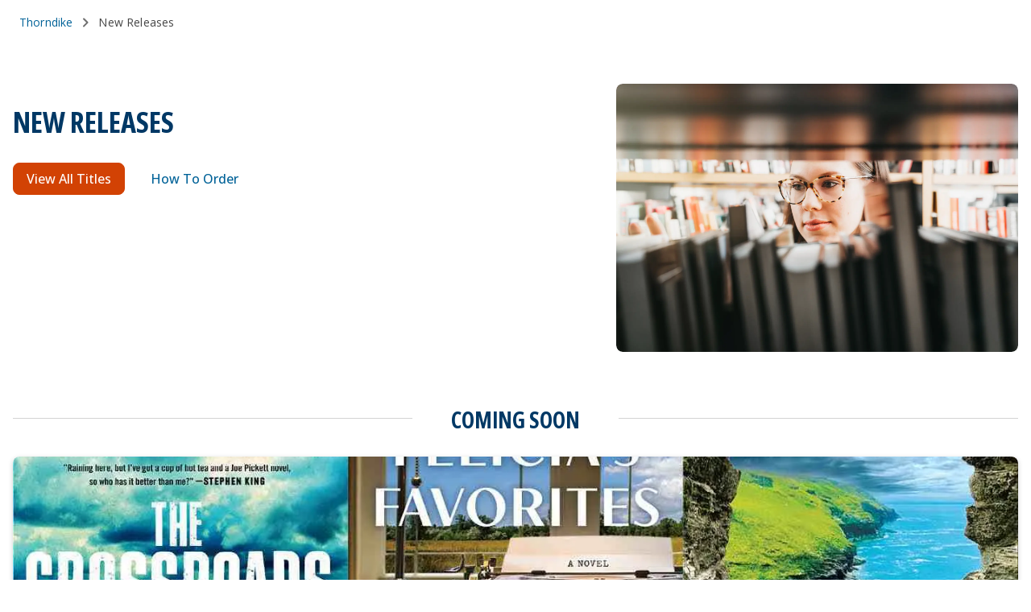

--- FILE ---
content_type: text/html; charset=utf-8
request_url: https://www.gale.com/thorndike/new-releases
body_size: 24408
content:
<!DOCTYPE html><html><head><meta charSet="utf-8" data-next-head=""/><meta name="viewport" content="width=device-width, initial-scale=1" data-next-head=""/><link rel="apple-touch-icon" sizes="180x180" href="/images/favicons/favicon.ico" data-next-head=""/><link rel="shortcut icon" href="/images/favicons/favicon.ico" sizes="16x16" data-next-head=""/><title data-next-head="">New Releases</title><link rel="canonical" href="/thorndike/new-releases" data-next-head=""/><meta name="description" content="Our large print books are constructed of durable materials, such as laminated hardcover and library-bound softcover formats. They are made to withstand high-volume use and come with a 100% satisfaction guarantee." data-next-head=""/><meta property="og:type" content="Article" data-next-head=""/><meta property="og:title" content="Thorndike Press New Release Titles | Gale" data-next-head=""/><html lang="en"></html><link href="https://fonts.googleapis.com/css2?family=Open+Sans:wdth,wght@75..100,300..800&amp;display=swap" rel="stylesheet" type="text/css"/><noscript data-n-css=""></noscript><script defer="" noModule="" src="/_next/static/chunks/polyfills-42372ed130431b0a.js"></script><script src="/_next/static/chunks/webpack-280c7b1837529b97.js" defer=""></script><script src="/_next/static/chunks/framework-5da2af1d2f63fc67.js" defer=""></script><script src="/_next/static/chunks/main-da3370462e56ba4c.js" defer=""></script><script src="/_next/static/chunks/pages/_app-07dc6436fb7301ed.js" defer=""></script><script src="/_next/static/chunks/49073288-af72274284711cbf.js" defer=""></script><script src="/_next/static/chunks/595-1339c9eaad267528.js" defer=""></script><script src="/_next/static/chunks/200-ba60c86169f4be18.js" defer=""></script><script src="/_next/static/chunks/pages/%5B%5B...route%5D%5D-2460a78578e5f565.js" defer=""></script><script src="/_next/static/aTIA3ZOZ2hxfZGkxdlq7L/_buildManifest.js" defer=""></script><script src="/_next/static/aTIA3ZOZ2hxfZGkxdlq7L/_ssgManifest.js" defer=""></script></head><body id="global-container"><div id="__next"><style data-emotion="css-global pgmr8a">*{box-sizing:border-box;}html,body{padding:0;margin:0;font-family:-apple-system,BlinkMacSystemFont,Segoe UI,Roboto,Oxygen,Ubuntu,Cantarell,Fira Sans,Droid Sans,Helvetica Neue,sans-serif;}a{color:inherit;-webkit-text-decoration:none;text-decoration:none;}ol,ul{list-style:none;}h1,h2,h3,h4,h5,h6{margin:0;color:#333333;}#mega-menu-drawer{z-index:801!important;}#mega-menu-drawer+[class*=ModalBackdrop]{z-index:800!important;}#global-container [class*=ModalBackdrop]{background-color:rgba(0,31,60,0.8);}</style><style data-emotion="css-global 1vymn85-getGlobalImports">@import url('https://fonts.googleapis.com/css2?family=Noto+Serif:ital,wght@0,100..900;1,100..900&family=Work+Sans:ital,wght@0,100..900;1,100..900&display=swap');</style><style data-emotion="css-global 8rhg0u-getStyles">*,*:before,*:after{box-sizing:border-box;}*:focus{outline:2px solid #006298;outline-offset:-1px;}html{-ms-text-size-adjust:100%;-webkit-text-size-adjust:100%;font-size:16px;line-height:24px;scroll-behavior:smooth;}html,body{background:#FFFFFF;color:#707070;margin:0;padding:0;}body{font-family:"Open Sans",Helvetica,sans-serif;font-style:normal;font-weight:400;font-size:16px;line-height:24px;}a{color:#006298;cursor:pointer;-webkit-text-decoration:underline;text-decoration:underline;}a:hover,a:focus{color:#001F3C;}a:focus{outline:2px solid #006298;outline-offset:2px;}button,input,optgroup,select,textarea{font:inherit;margin:0;}svg:not(:root){overflow:hidden;}</style><style data-emotion="css ci6471">.css-ci6471{display:-webkit-box;display:-webkit-flex;display:-ms-flexbox;display:flex;-webkit-flex-direction:column;-ms-flex-direction:column;flex-direction:column;min-height:100vh;-webkit-box-pack:justify;-webkit-justify-content:space-between;justify-content:space-between;}</style><style data-emotion="css tqcljz-StyledContainer">.css-tqcljz-StyledContainer{background:#FFFFFF;color:#454545;display:flow-root;margin:0 auto;max-width:none;padding:0 initial;display:-webkit-box;display:-webkit-flex;display:-ms-flexbox;display:flex;-webkit-flex-direction:column;-ms-flex-direction:column;flex-direction:column;min-height:100vh;-webkit-box-pack:justify;-webkit-justify-content:space-between;justify-content:space-between;}</style><div class="css-tqcljz-StyledContainer eoqy1h60"><style data-emotion="css 1klobjv-StyledSkipLink">.css-1klobjv-StyledSkipLink{left:-9999px;position:fixed;top:-9999px;}.css-1klobjv-StyledSkipLink:focus{left:10px;top:10px;z-index:99999;}.css-1klobjv-StyledSkipLink:not(:disabled):focus{z-index:99999;}</style><style data-emotion="css 1j28lym-LinkStyledAsButton-BaseStyledButton-buttonStyles-StyledSkipLink">.css-1j28lym-LinkStyledAsButton-BaseStyledButton-buttonStyles-StyledSkipLink{-webkit-align-items:center;-webkit-box-align:center;-ms-flex-align:center;align-items:center;background:#006298;border:0;border-color:#006298;border-radius:8px;color:#FFFFFF;cursor:pointer;display:-webkit-inline-box;display:-webkit-inline-flex;display:-ms-inline-flexbox;display:inline-flex;-webkit-flex-shrink:0;-ms-flex-negative:0;flex-shrink:0;font-family:"Open Sans",Helvetica,sans-serif;font-size:16px;font-weight:500;height:40px;-webkit-box-pack:center;-ms-flex-pack:center;-webkit-justify-content:center;justify-content:center;letter-spacing:inherit;line-height:24px;margin:0;min-width:96px;overflow:hidden;padding:12px 16px;position:relative;text-align:center;-webkit-text-decoration:none;text-decoration:none;text-transform:uppercase;touch-action:manipulation;-webkit-transition:background 0.35s,border-color 0.35s,box-shadow 0.35s,color 0.35s;transition:background 0.35s,border-color 0.35s,box-shadow 0.35s,color 0.35s;vertical-align:middle;white-space:nowrap;width:auto;left:-9999px;position:fixed;top:-9999px;}.css-1j28lym-LinkStyledAsButton-BaseStyledButton-buttonStyles-StyledSkipLink:not(:disabled):focus{outline:2px solid #006298;outline-offset:2px;z-index:1;}.css-1j28lym-LinkStyledAsButton-BaseStyledButton-buttonStyles-StyledSkipLink:not(:disabled):hover,.css-1j28lym-LinkStyledAsButton-BaseStyledButton-buttonStyles-StyledSkipLink:not(:disabled):focus{background:#003865;color:#FFFFFF;}.css-1j28lym-LinkStyledAsButton-BaseStyledButton-buttonStyles-StyledSkipLink:not(:disabled):active{background:#001F3C;color:#FFFFFF;}.css-1j28lym-LinkStyledAsButton-BaseStyledButton-buttonStyles-StyledSkipLink:not(:disabled):active:after{opacity:0.4;-webkit-transform:translate(-50%, -50%) scale(0);-moz-transform:translate(-50%, -50%) scale(0);-ms-transform:translate(-50%, -50%) scale(0);transform:translate(-50%, -50%) scale(0);-webkit-transition:-webkit-transform 0s;transition:transform 0s;}.css-1j28lym-LinkStyledAsButton-BaseStyledButton-buttonStyles-StyledSkipLink svg{-webkit-flex-shrink:0;-ms-flex-negative:0;flex-shrink:0;}.css-1j28lym-LinkStyledAsButton-BaseStyledButton-buttonStyles-StyledSkipLink:focus{left:10px;top:10px;z-index:99999;}.css-1j28lym-LinkStyledAsButton-BaseStyledButton-buttonStyles-StyledSkipLink:not(:disabled):focus{z-index:99999;}</style><a color="primary" class="ehvni9a0 css-1j28lym-LinkStyledAsButton-BaseStyledButton-buttonStyles-StyledSkipLink e1v66uiy2" href="#reactMagmaMainContent">Skip Navigation</a><div><div></div></div><main style="flex-grow:1"><div id="reactMagmaMainContent" tabindex="-1" style="outline:0"><div><div><style data-emotion="css j4vrts">.css-j4vrts{margin-left:24px;padding:16px 0;-webkit-text-decoration:none;text-decoration:none;}</style><style data-emotion="css 148sb53-StyledFlex-StyledFlex">.css-148sb53-StyledFlex-StyledFlex{-webkit-box-flex:0;-webkit-flex-grow:0;-ms-flex-positive:0;flex-grow:0;-webkit-flex-basis:NaN%;-ms-flex-preferred-size:NaN%;flex-basis:NaN%;max-width:NaN%;margin-left:24px;padding:16px 0;-webkit-text-decoration:none;text-decoration:none;}</style><div class="css-148sb53-StyledFlex-StyledFlex ed8djb50" direction="row" spacing="0" wrap="wrap"><nav aria-label="Breadcrumb"><style data-emotion="css 11f392u-StyledList">.css-11f392u-StyledList{display:-webkit-box;display:-webkit-flex;display:-ms-flexbox;display:flex;-webkit-box-flex-wrap:wrap;-webkit-flex-wrap:wrap;-ms-flex-wrap:wrap;flex-wrap:wrap;font-size:14px;font-family:"Open Sans",Helvetica,sans-serif;letter-spacing:.16px;line-height:20px;list-style:none;margin:0;padding:0;}</style><ol class="css-11f392u-StyledList ewxxubh0"><style data-emotion="css dbpu1g">.css-dbpu1g a{-webkit-text-decoration:none;text-decoration:none;}</style><style data-emotion="css 11lsyxr-StyledItem">.css-11lsyxr-StyledItem{list-style:none;margin:0;padding:0;display:-webkit-box;display:-webkit-flex;display:-ms-flexbox;display:flex;}.css-11lsyxr-StyledItem a{-webkit-text-decoration:none;text-decoration:none;}</style><li class="css-11lsyxr-StyledItem e1vcflao2"><style data-emotion="css xua1i3-StyledLink-linkStyles">.css-xua1i3-StyledLink-linkStyles{color:#006298;-webkit-text-decoration:underline;text-decoration:underline;font-family:"Open Sans",Helvetica,sans-serif;display:-webkit-inline-box;display:-webkit-inline-flex;display:-ms-inline-flexbox;display:inline-flex;-webkit-align-items:center;-webkit-box-align:center;-ms-flex-align:center;align-items:center;}.css-xua1i3-StyledLink-linkStyles:not([disabled]):hover,.css-xua1i3-StyledLink-linkStyles:not([disabled]):focus{color:#001F3C;-webkit-text-decoration:underline;text-decoration:underline;}.css-xua1i3-StyledLink-linkStyles:not([disabled]):focus{outline:2px solid #006298;outline-offset:2px;}</style><a href="/thorndike" class="css-xua1i3-StyledLink-linkStyles e1v66uiy1">Thorndike</a><style data-emotion="css au7gw7-StyledSpan">.css-au7gw7-StyledSpan{-webkit-align-items:center;-webkit-box-align:center;-ms-flex-align:center;align-items:center;display:-webkit-box;display:-webkit-flex;display:-ms-flexbox;display:flex;}.css-au7gw7-StyledSpan svg{margin:0 4px;color:#707070;}</style><span aria-hidden="true" class="css-au7gw7-StyledSpan e1vcflao0"><svg viewBox="0 0 24 24" class="icon" xmlns="http://www.w3.org/2000/svg" fill="currentColor" height="24" width="24"><path d="M9.29 6.71c-.39.39-.39 1.02 0 1.41L13.17 12l-3.88 3.88c-.39.39-.39 1.02 0 1.41.39.39 1.02.39 1.41 0l4.59-4.59c.39-.39.39-1.02 0-1.41L10.7 6.7c-.38-.38-1.02-.38-1.41.01z" fill-rule="evenodd"></path></svg></span></li><li class="css-11lsyxr-StyledItem e1vcflao2"><style data-emotion="css ynks8v-StyledLink">.css-ynks8v-StyledLink{-webkit-align-items:center;-webkit-box-align:center;-ms-flex-align:center;align-items:center;display:-webkit-box;display:-webkit-flex;display:-ms-flexbox;display:flex;color:#454545;-webkit-text-decoration:none;text-decoration:none;cursor:default;}.css-ynks8v-StyledLink:hover,.css-ynks8v-StyledLink:focus{color:#454545;}.css-ynks8v-StyledLink:focus{outline:2px solid #006298;outline-offset:2px;}</style><a href="" aria-current="page" class="css-ynks8v-StyledLink e1vcflao1">New Releases</a></li></ol></nav></div></div></div><div><div><style data-emotion="css xcfckc-StyledSpacer">.css-xcfckc-StyledSpacer{display:block;height:48px;min-height:48px;min-width:48px;width:48px;}</style><span class="css-xcfckc-StyledSpacer e1suxb050"></span></div></div><div><div><style data-emotion="css 1408fvk">.css-1408fvk{background:transparent;}</style><style data-emotion="css cd7rhl-StyledContainer">.css-cd7rhl-StyledContainer{background:#FFFFFF;color:#454545;display:flow-root;margin:0 auto;max-width:1328px;padding:0 16px;background:transparent;}</style><div class="css-cd7rhl-StyledContainer eoqy1h60"><style data-emotion="css rl6otz">.css-rl6otz{border-radius:8px;}</style><style data-emotion="css 14zohyz-StyledFlex-StyledFlex">.css-14zohyz-StyledFlex-StyledFlex{-webkit-align-content:stretch;-ms-flex-line-pack:stretch;align-content:stretch;-webkit-align-items:stretch;-webkit-box-align:stretch;-ms-flex-align:stretch;align-items:stretch;-webkit-flex-direction:row-reverse;-ms-flex-direction:row-reverse;flex-direction:row-reverse;display:-webkit-box;display:-webkit-flex;display:-ms-flexbox;display:flex;-webkit-box-flex-wrap:wrap;-webkit-flex-wrap:wrap;-ms-flex-wrap:wrap;flex-wrap:wrap;-webkit-box-pack:start;-ms-flex-pack:start;-webkit-justify-content:flex-start;justify-content:flex-start;margin:0px;width:calc(100% + 0px);border-radius:8px;}.css-14zohyz-StyledFlex-StyledFlex >div{padding:0px;}</style><div class="css-14zohyz-StyledFlex-StyledFlex ed8djb50" data-testid="promo-left-right-component" direction="row-reverse" spacing="0" wrap="wrap"><style data-emotion="css nifwn5">.css-nifwn5{-webkit-order:2;-ms-flex-order:2;order:2;overflow:hidden;-webkit-align-content:center;-ms-flex-line-pack:center;align-content:center;border-radius:0 0 8px 8px;}.css-nifwn5.css-nifwn5{border-radius:inherit;}@media (min-width: 769px){.css-nifwn5{-webkit-order:unset;-ms-flex-order:unset;order:unset;border-radius:8px 0 0 8px;}}.css-nifwn5 .vidyard-player-container{height:100%;border-radius:8px;}</style><style data-emotion="css zf3jk-StyledFlex-StyledFlex-StyledFlex">.css-zf3jk-StyledFlex-StyledFlex-StyledFlex{-webkit-box-flex:0;-webkit-flex-grow:0;-ms-flex-positive:0;flex-grow:0;-webkit-flex-basis:100%;-ms-flex-preferred-size:100%;flex-basis:100%;max-width:100%;-webkit-order:2;-ms-flex-order:2;order:2;overflow:hidden;-webkit-align-content:center;-ms-flex-line-pack:center;align-content:center;border-radius:0 0 8px 8px;}@media (min-width: 768px){.css-zf3jk-StyledFlex-StyledFlex-StyledFlex{-webkit-box-flex:0;-webkit-flex-grow:0;-ms-flex-positive:0;flex-grow:0;-webkit-flex-basis:40%;-ms-flex-preferred-size:40%;flex-basis:40%;max-width:40%;}}.css-zf3jk-StyledFlex-StyledFlex-StyledFlex.css-zf3jk-StyledFlex-StyledFlex-StyledFlex{border-radius:inherit;}@media (min-width: 769px){.css-zf3jk-StyledFlex-StyledFlex-StyledFlex{-webkit-order:unset;-ms-flex-order:unset;order:unset;border-radius:8px 0 0 8px;}}.css-zf3jk-StyledFlex-StyledFlex-StyledFlex .vidyard-player-container{height:100%;border-radius:8px;}</style><div class="css-zf3jk-StyledFlex-StyledFlex-StyledFlex ed8djb50" direction="row" spacing="0" wrap="wrap"><img alt="" aria-hidden="true" title="" loading="lazy" width="0" height="0" decoding="async" data-nimg="1" style="color:transparent;display:block;border-radius:inherit;height:auto;width:100%" sizes="100vw" srcSet="/_next/image?url=https%3A%2F%2Fcdn.bfldr.com%2FK1J9XRDX%2Fas%2F58pb687kr73cpvkks97snfmx%2FWoman_looking_through_bookshelf_in_library%3Fauto%3Dwebp%26format%3Dpng&amp;w=640&amp;q=75 640w, /_next/image?url=https%3A%2F%2Fcdn.bfldr.com%2FK1J9XRDX%2Fas%2F58pb687kr73cpvkks97snfmx%2FWoman_looking_through_bookshelf_in_library%3Fauto%3Dwebp%26format%3Dpng&amp;w=750&amp;q=75 750w, /_next/image?url=https%3A%2F%2Fcdn.bfldr.com%2FK1J9XRDX%2Fas%2F58pb687kr73cpvkks97snfmx%2FWoman_looking_through_bookshelf_in_library%3Fauto%3Dwebp%26format%3Dpng&amp;w=828&amp;q=75 828w, /_next/image?url=https%3A%2F%2Fcdn.bfldr.com%2FK1J9XRDX%2Fas%2F58pb687kr73cpvkks97snfmx%2FWoman_looking_through_bookshelf_in_library%3Fauto%3Dwebp%26format%3Dpng&amp;w=1080&amp;q=75 1080w, /_next/image?url=https%3A%2F%2Fcdn.bfldr.com%2FK1J9XRDX%2Fas%2F58pb687kr73cpvkks97snfmx%2FWoman_looking_through_bookshelf_in_library%3Fauto%3Dwebp%26format%3Dpng&amp;w=1200&amp;q=75 1200w, /_next/image?url=https%3A%2F%2Fcdn.bfldr.com%2FK1J9XRDX%2Fas%2F58pb687kr73cpvkks97snfmx%2FWoman_looking_through_bookshelf_in_library%3Fauto%3Dwebp%26format%3Dpng&amp;w=1920&amp;q=75 1920w, /_next/image?url=https%3A%2F%2Fcdn.bfldr.com%2FK1J9XRDX%2Fas%2F58pb687kr73cpvkks97snfmx%2FWoman_looking_through_bookshelf_in_library%3Fauto%3Dwebp%26format%3Dpng&amp;w=2048&amp;q=75 2048w, /_next/image?url=https%3A%2F%2Fcdn.bfldr.com%2FK1J9XRDX%2Fas%2F58pb687kr73cpvkks97snfmx%2FWoman_looking_through_bookshelf_in_library%3Fauto%3Dwebp%26format%3Dpng&amp;w=3840&amp;q=75 3840w" src="/_next/image?url=https%3A%2F%2Fcdn.bfldr.com%2FK1J9XRDX%2Fas%2F58pb687kr73cpvkks97snfmx%2FWoman_looking_through_bookshelf_in_library%3Fauto%3Dwebp%26format%3Dpng&amp;w=3840&amp;q=75"/></div><style data-emotion="css 1ktlbha">.css-1ktlbha{color:#454545;-webkit-align-content:flex-start;-ms-flex-line-pack:flex-start;align-content:flex-start;}.css-1ktlbha.css-1ktlbha{padding:24px;}@media (min-width: 769px){.css-1ktlbha.css-1ktlbha{padding-block:0;padding-right:24px;padding-left:0;}}@media (max-width: 768px){.css-1ktlbha.css-1ktlbha{padding-inline:0;}}</style><style data-emotion="css uwr3gz-StyledFlex-StyledFlex-StyledFlex">.css-uwr3gz-StyledFlex-StyledFlex-StyledFlex{-webkit-box-flex:0;-webkit-flex-grow:0;-ms-flex-positive:0;flex-grow:0;-webkit-flex-basis:100%;-ms-flex-preferred-size:100%;flex-basis:100%;max-width:100%;color:#454545;-webkit-align-content:flex-start;-ms-flex-line-pack:flex-start;align-content:flex-start;}@media (min-width: 768px){.css-uwr3gz-StyledFlex-StyledFlex-StyledFlex{-webkit-box-flex:0;-webkit-flex-grow:0;-ms-flex-positive:0;flex-grow:0;-webkit-flex-basis:60%;-ms-flex-preferred-size:60%;flex-basis:60%;max-width:60%;}}.css-uwr3gz-StyledFlex-StyledFlex-StyledFlex.css-uwr3gz-StyledFlex-StyledFlex-StyledFlex{padding:24px;}@media (min-width: 769px){.css-uwr3gz-StyledFlex-StyledFlex-StyledFlex.css-uwr3gz-StyledFlex-StyledFlex-StyledFlex{padding-block:0;padding-right:24px;padding-left:0;}}@media (max-width: 768px){.css-uwr3gz-StyledFlex-StyledFlex-StyledFlex.css-uwr3gz-StyledFlex-StyledFlex-StyledFlex{padding-inline:0;}}</style><div class="css-uwr3gz-StyledFlex-StyledFlex-StyledFlex ed8djb50" direction="row" spacing="0" wrap="wrap"><style data-emotion="css yb4m1k">.css-yb4m1k{font-variation-settings:'wdth' 75;}</style><style data-emotion="css sqy307-TypographyComponent-colorStyles-baseHeadingStyles-headingLargeStyles-headingLargeStyles">.css-sqy307-TypographyComponent-colorStyles-baseHeadingStyles-headingLargeStyles-headingLargeStyles{border-bottom:2px solid transparent;font-family:"Open Sans",Helvetica,sans-serif;padding:0;color:#003865;font-size:24px;font-weight:700;line-height:32px;margin:0;font-size:28px;font-weight:700;line-height:40px;font-variation-settings:'wdth' 75;}.css-sqy307-TypographyComponent-colorStyles-baseHeadingStyles-headingLargeStyles-headingLargeStyles:focus{border-bottom:2px solid #006298;outline:0;-webkit-transition:border 0.1s linear;transition:border 0.1s linear;}@media (min-width: 600px){.css-sqy307-TypographyComponent-colorStyles-baseHeadingStyles-headingLargeStyles-headingLargeStyles{font-size:28px;line-height:40px;}}@media (min-width: 600px){.css-sqy307-TypographyComponent-colorStyles-baseHeadingStyles-headingLargeStyles-headingLargeStyles{font-size:36px;line-height:48px;}}</style><h1 color="default" class="css-sqy307-TypographyComponent-colorStyles-baseHeadingStyles-headingLargeStyles-headingLargeStyles e1yik25x0">NEW RELEASES</h1><style data-emotion="css 193m4py">.css-193m4py{color:#333333;}.css-193m4py .heading2XLargeExpressive{font-size:48px;line-height:64px;font-weight:700;font-variation-settings:'wdth' 75;color:#333333;}@media (min-width: 768px){.css-193m4py .heading2XLargeExpressive{font-size:64px;line-height:84px;}}.css-193m4py .headingXLargeExpressive{font-size:36px;line-height:48px;font-weight:700;font-variation-settings:'wdth' 75;color:#333333;}@media (min-width: 768px){.css-193m4py .headingXLargeExpressive{font-size:48px;line-height:64px;}}.css-193m4py .headingLargeExpressive{font-size:28px;line-height:40px;font-weight:700;font-variation-settings:'wdth' 75;color:#333333;}@media (min-width: 768px){.css-193m4py .headingLargeExpressive{font-size:36px;line-height:48px;}}.css-193m4py .headingMediumExpressive{font-size:24px;line-height:32px;font-weight:700;font-variation-settings:'wdth' 75;color:#333333;}@media (min-width: 768px){.css-193m4py .headingMediumExpressive{font-size:28px;line-height:40px;}}.css-193m4py .headingSmallExpressive{font-size:20px;line-height:32px;font-weight:700;font-variation-settings:'wdth' 75;color:#333333;}@media (min-width: 768px){.css-193m4py .headingSmallExpressive{font-size:24px;line-height:32px;}}.css-193m4py .headingXSmallExpressive{font-size:18px;line-height:24px;font-weight:700;color:#333333;}@media (min-width: 768px){.css-193m4py .headingXSmallExpressive{font-size:20px;line-height:32px;}}.css-193m4py .heading2XSmallExpressive{font-size:16px;letter-spacing:.32px;line-height:24px;font-weight:700;color:#333333;}@media (min-width: 768px){.css-193m4py .heading2XSmallExpressive{font-size:18px;line-height:24px;}}.css-193m4py .headingXLarge{font-size:28px;line-height:40px;font-weight:700;font-variation-settings:'wdth' 75;}@media (min-width: 768px){.css-193m4py .headingXLarge{font-size:36px;line-height:48px;}}.css-193m4py .headingLarge{font-size:24px;line-height:32px;font-weight:700;font-variation-settings:'wdth' 75;}@media (min-width: 768px){.css-193m4py .headingLarge{font-size:28px;line-height:40px;}}.css-193m4py .headingMedium{font-size:20px;line-height:32px;font-weight:700;font-variation-settings:'wdth' 75;}@media (min-width: 768px){.css-193m4py .headingMedium{font-size:24px;line-height:32px;}}.css-193m4py .headingSmall{font-size:18px;line-height:24px;font-weight:700;font-variation-settings:'wdth' 75;}@media (min-width: 768px){.css-193m4py .headingSmall{font-size:20px;line-height:32px;}}.css-193m4py .headingXSmall{font-size:18px;line-height:24px;font-weight:700;}@media (min-width: 768px){.css-193m4py .headingXSmall{font-size:18px;line-height:24px;}}.css-193m4py .heading2XSmall{font-size:12px;letter-spacing:.32px;line-height:16px;font-weight:700;}@media (min-width: 768px){.css-193m4py .heading2XSmall{font-size:12px;letter-spacing:.32px;line-height:16px;}}.css-193m4py .bodyXSmall{font-size:12px;letter-spacing:.32px;line-height:16px;}@media (min-width: 768px){.css-193m4py .bodyXSmall{font-size:12px;letter-spacing:.32px;line-height:16px;}}.css-193m4py .bodySmall{font-size:14px;letter-spacing:.16px;line-height:20px;}@media (min-width: 768px){.css-193m4py .bodySmall{font-size:14px;letter-spacing:.16px;line-height:20px;}}.css-193m4py .bodyMedium{font-size:16px;letter-spacing:.32px;line-height:24px;}@media (min-width: 768px){.css-193m4py .bodyMedium{font-size:16px;letter-spacing:.32px;line-height:24px;}}.css-193m4py .bodyLarge{font-size:18px;line-height:24px;}@media (min-width: 768px){.css-193m4py .bodyLarge{font-size:20px;line-height:32px;}}.css-193m4py h1,.css-193m4py h2,.css-193m4py h3,.css-193m4py h4,.css-193m4py h5,.css-193m4py h6{color:#333333;}.css-193m4py.galeRte.rteOverrides h1{font-size:28px;line-height:40px;}@media (min-width: 768px){.css-193m4py.galeRte.rteOverrides h1{font-size:36px;line-height:48px;}}.css-193m4py.galeRte.rteOverrides h2{font-size:24px;line-height:32px;}@media (min-width: 768px){.css-193m4py.galeRte.rteOverrides h2{font-size:28px;line-height:40px;}}.css-193m4py.galeRte.rteOverrides h3{font-size:20px;line-height:32px;}@media (min-width: 768px){.css-193m4py.galeRte.rteOverrides h3{font-size:24px;line-height:32px;}}.css-193m4py.galeRte.rteOverrides h4{font-size:18px;line-height:24px;}@media (min-width: 768px){.css-193m4py.galeRte.rteOverrides h4{font-size:20px;line-height:32px;}}.css-193m4py.galeRte.rteOverrides h5{font-size:18px;line-height:24px;}@media (min-width: 768px){.css-193m4py.galeRte.rteOverrides h5{font-size:18px;line-height:24px;}}.css-193m4py.galeRte.rteOverrides h6{font-size:12px;letter-spacing:.32px;line-height:16px;}@media (min-width: 768px){.css-193m4py.galeRte.rteOverrides h6{font-size:12px;letter-spacing:.32px;line-height:16px;}}.css-193m4py.galeRte.rteOverrides table{max-width:100%;}@media (max-width: 1024px){.css-193m4py.galeRte.rteOverrides img{max-width:100%;}}.css-193m4py.galeRte.rteOverrides p{margin:0;}.css-193m4py.galeRte.rteOverrides ul{list-style-type:disc;}.css-193m4py.galeRte.rteOverrides ol{list-style-type:decimal;}.css-193m4py.galeRte.rteOverrides li:not(:last-child){margin-bottom:8px;}</style><div data-testid="RTEComponent" class="galeRte rteOverrides css-193m4py"></div><style data-emotion="css 19n8dai">.css-19n8dai{padding-top:24px;}</style><style data-emotion="css pw59gy-StyledFlex-StyledFlex">.css-pw59gy-StyledFlex-StyledFlex{-webkit-align-content:stretch;-ms-flex-line-pack:stretch;align-content:stretch;-webkit-align-items:center;-webkit-box-align:center;-ms-flex-align:center;align-items:center;-webkit-flex-direction:row;-ms-flex-direction:row;flex-direction:row;display:-webkit-box;display:-webkit-flex;display:-ms-flexbox;display:flex;-webkit-box-flex-wrap:wrap;-webkit-flex-wrap:wrap;-ms-flex-wrap:wrap;flex-wrap:wrap;-webkit-box-pack:start;-ms-flex-pack:start;-webkit-justify-content:flex-start;justify-content:flex-start;margin:-8px;width:calc(100% + 16px);padding-top:24px;}.css-pw59gy-StyledFlex-StyledFlex >div{padding:8px;}</style><div class="css-pw59gy-StyledFlex-StyledFlex ed8djb50" direction="row" spacing="2" wrap="wrap"><style data-emotion="css 8ehyau-StyledFlex-StyledFlex">.css-8ehyau-StyledFlex-StyledFlex{-webkit-box-flex:0;-webkit-flex-grow:0;-ms-flex-positive:0;flex-grow:0;-webkit-flex-basis:NaN%;-ms-flex-preferred-size:NaN%;flex-basis:NaN%;max-width:NaN%;}</style><div direction="row" spacing="0" wrap="wrap" class="css-8ehyau-StyledFlex-StyledFlex ed8djb50"><style data-emotion="css zv9ilu">.css-zv9ilu.css-zv9ilu{background:#D24204;border-color:#D24204;color:#FFFFFF;}.css-zv9ilu.css-zv9ilu:hover{background:#DC4405;color:#FFFFFF;border-color:#DC4405;}.css-zv9ilu.css-zv9ilu:focus,.css-zv9ilu.css-zv9ilu:active{background:#9B2F02;color:#FFFFFF;border-color:#9B2F02;}</style><style data-emotion="css 1j8ngs3-LinkStyledAsButton-BaseStyledButton-buttonStyles">.css-1j8ngs3-LinkStyledAsButton-BaseStyledButton-buttonStyles{-webkit-align-items:center;-webkit-box-align:center;-ms-flex-align:center;align-items:center;background:#FFFFFF;border:1px solid;border-color:#00A9E0;border-radius:8px;color:#006298;cursor:pointer;display:-webkit-inline-box;display:-webkit-inline-flex;display:-ms-inline-flexbox;display:inline-flex;-webkit-flex-shrink:0;-ms-flex-negative:0;flex-shrink:0;font-family:"Open Sans",Helvetica,sans-serif;font-size:16px;font-weight:500;height:40px;-webkit-box-pack:center;-ms-flex-pack:center;-webkit-justify-content:center;justify-content:center;letter-spacing:inherit;line-height:24px;margin:0;min-width:96px;overflow:hidden;padding:12px 16px;position:relative;text-align:center;-webkit-text-decoration:none;text-decoration:none;text-transform:none;touch-action:manipulation;-webkit-transition:background 0.35s,border-color 0.35s,box-shadow 0.35s,color 0.35s;transition:background 0.35s,border-color 0.35s,box-shadow 0.35s,color 0.35s;vertical-align:middle;white-space:nowrap;width:auto;}.css-1j8ngs3-LinkStyledAsButton-BaseStyledButton-buttonStyles:not(:disabled):focus{outline:2px solid #006298;outline-offset:2px;z-index:1;}.css-1j8ngs3-LinkStyledAsButton-BaseStyledButton-buttonStyles:not(:disabled):hover,.css-1j8ngs3-LinkStyledAsButton-BaseStyledButton-buttonStyles:not(:disabled):focus{background:#D9F3FF;color:#006298;}.css-1j8ngs3-LinkStyledAsButton-BaseStyledButton-buttonStyles:not(:disabled):active{background:#A2DFF3;color:#003865;}.css-1j8ngs3-LinkStyledAsButton-BaseStyledButton-buttonStyles:not(:disabled):active:after{opacity:0.4;-webkit-transform:translate(-50%, -50%) scale(0);-moz-transform:translate(-50%, -50%) scale(0);-ms-transform:translate(-50%, -50%) scale(0);transform:translate(-50%, -50%) scale(0);-webkit-transition:-webkit-transform 0s;transition:transform 0s;}.css-1j8ngs3-LinkStyledAsButton-BaseStyledButton-buttonStyles svg{-webkit-flex-shrink:0;-ms-flex-negative:0;flex-shrink:0;}.css-1j8ngs3-LinkStyledAsButton-BaseStyledButton-buttonStyles.css-1j8ngs3-LinkStyledAsButton-BaseStyledButton-buttonStyles{background:#D24204;border-color:#D24204;color:#FFFFFF;}.css-1j8ngs3-LinkStyledAsButton-BaseStyledButton-buttonStyles.css-1j8ngs3-LinkStyledAsButton-BaseStyledButton-buttonStyles:hover{background:#DC4405;color:#FFFFFF;border-color:#DC4405;}.css-1j8ngs3-LinkStyledAsButton-BaseStyledButton-buttonStyles.css-1j8ngs3-LinkStyledAsButton-BaseStyledButton-buttonStyles:focus,.css-1j8ngs3-LinkStyledAsButton-BaseStyledButton-buttonStyles.css-1j8ngs3-LinkStyledAsButton-BaseStyledButton-buttonStyles:active{background:#9B2F02;color:#FFFFFF;border-color:#9B2F02;}</style><a shape="fill" color="secondary" target="_self" rel="noreferrer" aria-label="View All Titles" data-page-title="New Releases" class="css-1j8ngs3-LinkStyledAsButton-BaseStyledButton-buttonStyles e1v66uiy2" href="https://www.gale.com/thorndike/search-results?q=">View All Titles</a></div><div direction="row" spacing="0" wrap="wrap" class="css-8ehyau-StyledFlex-StyledFlex ed8djb50"><style data-emotion="css 1wumayd-LinkStyledAsButton-BaseStyledButton-buttonStyles">.css-1wumayd-LinkStyledAsButton-BaseStyledButton-buttonStyles{-webkit-align-items:center;-webkit-box-align:center;-ms-flex-align:center;align-items:center;background:none;border:0;border-radius:8px;color:#006298;cursor:pointer;display:-webkit-inline-box;display:-webkit-inline-flex;display:-ms-inline-flexbox;display:inline-flex;-webkit-flex-shrink:0;-ms-flex-negative:0;flex-shrink:0;font-family:"Open Sans",Helvetica,sans-serif;font-size:16px;font-weight:500;height:40px;-webkit-box-pack:center;-ms-flex-pack:center;-webkit-justify-content:center;justify-content:center;letter-spacing:inherit;line-height:24px;margin:0;min-width:96px;overflow:hidden;padding:12px 16px;position:relative;text-align:center;-webkit-text-decoration:none;text-decoration:none;text-transform:none;touch-action:manipulation;-webkit-transition:background 0.35s,border-color 0.35s,box-shadow 0.35s,color 0.35s;transition:background 0.35s,border-color 0.35s,box-shadow 0.35s,color 0.35s;vertical-align:middle;white-space:nowrap;width:auto;}.css-1wumayd-LinkStyledAsButton-BaseStyledButton-buttonStyles:not(:disabled):focus{outline:2px solid #006298;outline-offset:2px;z-index:1;}.css-1wumayd-LinkStyledAsButton-BaseStyledButton-buttonStyles:not(:disabled):hover,.css-1wumayd-LinkStyledAsButton-BaseStyledButton-buttonStyles:not(:disabled):focus{background:#D9F3FF;color:#006298;}.css-1wumayd-LinkStyledAsButton-BaseStyledButton-buttonStyles:not(:disabled):active{background:#A2DFF3;color:#003865;}.css-1wumayd-LinkStyledAsButton-BaseStyledButton-buttonStyles:not(:disabled):active:after{opacity:0.4;-webkit-transform:translate(-50%, -50%) scale(0);-moz-transform:translate(-50%, -50%) scale(0);-ms-transform:translate(-50%, -50%) scale(0);transform:translate(-50%, -50%) scale(0);-webkit-transition:-webkit-transform 0s;transition:transform 0s;}.css-1wumayd-LinkStyledAsButton-BaseStyledButton-buttonStyles svg{-webkit-flex-shrink:0;-ms-flex-negative:0;flex-shrink:0;}</style><a shape="fill" color="primary" target="_blank" rel="noreferrer" aria-label="How To Order - opens in a new tab" data-page-title="New Releases" class="css-1wumayd-LinkStyledAsButton-BaseStyledButton-buttonStyles e1v66uiy2" href="/thorndike/how-to-order">How To Order</a></div></div></div></div></div></div><div><style data-emotion="css 14r34si">.css-14r34si{background-color:#FFFFFF;}</style><div class="css-14r34si"><style data-emotion="css h7egpl">.css-h7egpl{text-align:center;padding-top:64px;padding-bottom:24px;}@media (max-width: 768px){.css-h7egpl{padding-top:64px;padding-bottom:24px;}}</style><style data-emotion="css 2i5u1a">.css-2i5u1a{background:transparent;text-align:center;padding-top:64px;padding-bottom:24px;}@media (max-width: 768px){.css-2i5u1a{padding-top:64px;padding-bottom:24px;}}</style><style data-emotion="css 1fkqlgm-StyledContainer">.css-1fkqlgm-StyledContainer{background:#FFFFFF;color:#454545;display:flow-root;margin:0 auto;max-width:1328px;padding:0 16px;background:transparent;text-align:center;padding-top:64px;padding-bottom:24px;}@media (max-width: 768px){.css-1fkqlgm-StyledContainer{padding-top:64px;padding-bottom:24px;}}</style><div id="" class="css-1fkqlgm-StyledContainer eoqy1h60"><style data-emotion="css uytyci">.css-uytyci{overflow:hidden;gap:24px;}</style><style data-emotion="css 1dh1vpl-StyledFlex-StyledFlex">.css-1dh1vpl-StyledFlex-StyledFlex{-webkit-align-content:stretch;-ms-flex-line-pack:stretch;align-content:stretch;-webkit-align-items:center;-webkit-box-align:center;-ms-flex-align:center;align-items:center;-webkit-flex-direction:column;-ms-flex-direction:column;flex-direction:column;display:-webkit-box;display:-webkit-flex;display:-ms-flexbox;display:flex;-webkit-box-flex-wrap:wrap;-webkit-flex-wrap:wrap;-ms-flex-wrap:wrap;flex-wrap:wrap;-webkit-box-pack:center;-ms-flex-pack:center;-webkit-justify-content:center;justify-content:center;margin:0px;width:calc(100% + 0px);overflow:hidden;gap:24px;}.css-1dh1vpl-StyledFlex-StyledFlex >div{padding:0px;}</style><div class="css-1dh1vpl-StyledFlex-StyledFlex ed8djb50" direction="column" spacing="0" wrap="wrap"><style data-emotion="css 1pomqi8">.css-1pomqi8{display:-webkit-inline-box;display:-webkit-inline-flex;display:-ms-inline-flexbox;display:inline-flex;-webkit-flex-direction:column;-ms-flex-direction:column;flex-direction:column;gap:6px;position:relative;}.css-1pomqi8::before,.css-1pomqi8::after{position:absolute;top:calc(50% - 3px);height:1px;background-color:#D4D4D4;}@media (max-width: 768px){.css-1pomqi8.css-1pomqi8::before{right:calc(100% + 32px);}.css-1pomqi8.css-1pomqi8::after{left:calc(100% + 32px);}}@media (max-width: 600px){.css-1pomqi8.css-1pomqi8::before,.css-1pomqi8.css-1pomqi8::after{content:none;}}.css-1pomqi8::before{content:' ';left:-99999px;right:calc(100% + 48px);}.css-1pomqi8::after{content:' ';right:-99999px;left:calc(100% + 48px);}</style><div class="css-1pomqi8"><style data-emotion="css 6voh46">.css-6voh46{-webkit-column-gap:8px;column-gap:8px;}</style><style data-emotion="css 17vdaig-StyledFlex-StyledFlex-StyledFlex">.css-17vdaig-StyledFlex-StyledFlex-StyledFlex{-webkit-align-content:stretch;-ms-flex-line-pack:stretch;align-content:stretch;-webkit-align-items:baseline;-webkit-box-align:baseline;-ms-flex-align:baseline;align-items:baseline;-webkit-flex-direction:row;-ms-flex-direction:row;flex-direction:row;display:-webkit-box;display:-webkit-flex;display:-ms-flexbox;display:flex;-webkit-box-flex-wrap:wrap;-webkit-flex-wrap:wrap;-ms-flex-wrap:wrap;flex-wrap:wrap;-webkit-box-pack:start;-ms-flex-pack:start;-webkit-justify-content:flex-start;justify-content:flex-start;margin:0px;width:calc(100% + 0px);-webkit-box-flex:0;-webkit-flex-grow:0;-ms-flex-positive:0;flex-grow:0;-webkit-flex-basis:NaN%;-ms-flex-preferred-size:NaN%;flex-basis:NaN%;max-width:NaN%;-webkit-column-gap:8px;column-gap:8px;}.css-17vdaig-StyledFlex-StyledFlex-StyledFlex >div{padding:0px;}</style><div class="css-17vdaig-StyledFlex-StyledFlex-StyledFlex ed8djb50" direction="row" spacing="0" wrap="wrap"><style data-emotion="css 1x2iosp-TypographyComponent-colorStyles-baseHeadingStyles-headingMediumStyles-headingMediumStyles">.css-1x2iosp-TypographyComponent-colorStyles-baseHeadingStyles-headingMediumStyles-headingMediumStyles{border-bottom:2px solid transparent;font-family:"Open Sans",Helvetica,sans-serif;padding:0;color:#003865;font-size:20px;font-weight:700;line-height:32px;margin:0;font-size:24px;font-weight:700;line-height:32px;font-variation-settings:'wdth' 75;}.css-1x2iosp-TypographyComponent-colorStyles-baseHeadingStyles-headingMediumStyles-headingMediumStyles:focus{border-bottom:2px solid #006298;outline:0;-webkit-transition:border 0.1s linear;transition:border 0.1s linear;}@media (min-width: 600px){.css-1x2iosp-TypographyComponent-colorStyles-baseHeadingStyles-headingMediumStyles-headingMediumStyles{font-size:24px;line-height:32px;}}@media (min-width: 600px){.css-1x2iosp-TypographyComponent-colorStyles-baseHeadingStyles-headingMediumStyles-headingMediumStyles{font-size:28px;font-weight:700;line-height:40px;}}</style><h2 color="default" class="css-1x2iosp-TypographyComponent-colorStyles-baseHeadingStyles-headingMediumStyles-headingMediumStyles e1yik25x0">COMING SOON</h2></div><style data-emotion="css g25bl0">.css-g25bl0{border:none;height:px;width:px;background-color:#DC4405;margin:0;}</style><hr width="" class="css-g25bl0"/></div></div></div></div></div><div><div class="css-cd7rhl-StyledContainer eoqy1h60"><style data-emotion="css 1lpjx3u-Grid">.css-1lpjx3u-Grid{display:grid;grid-template-columns:1fr;grid-gap:40px;-webkit-box-pack:center;-ms-flex-pack:center;-webkit-justify-content:center;justify-content:center;}</style><div class="css-1lpjx3u-Grid elogn3g1"><div class="css-c0dgh7-GridItem elogn3g0"><style data-emotion="css 1a0ki8h">.css-1a0ki8h{-webkit-text-decoration:none;text-decoration:none;display:block;height:100%;}</style><a target="_blank" aria-label="New large print releases from Janet Evanovich, Nora Roberts, Robert P. Parker, and more. View Titles - opens in a new tab" class="css-1a0ki8h" href="https://cdn.bfldr.com/K1J9XRDX/as/cf4nv4br2nb4tgqp8h6f5cgz/New__Notable_Catalog_-_March_2026"><style data-emotion="css lmta2l">.css-lmta2l{height:100%;border:0;background:#F2F2F2;overflow:hidden;}</style><style data-emotion="css 1efxh1i-StyledCard">.css-1efxh1i-StyledCard{background:#FFFFFF;border:1px solid #D4D4D4;border-radius:8px;box-shadow:0 2px 6px 0 rgba(0,0,0,0.18);color:#454545;font-family:"Open Sans",Helvetica,sans-serif;display:-webkit-box;display:-webkit-flex;display:-ms-flexbox;display:flex;-webkit-flex-direction:column;-ms-flex-direction:column;flex-direction:column;overflow:visible;padding-left:0;position:relative;text-align:center;width:auto;height:100%;border:0;background:#F2F2F2;overflow:hidden;}</style><div class="css-1efxh1i-StyledCard eao8akj0" width="auto"><style data-emotion="css 17ssj5l">.css-17ssj5l{object-fit:cover;height:154px;width:100%;}@media (max-width: 1024px){.css-17ssj5l{height:210px;}}@media (max-width: 768px){.css-17ssj5l{height:154px;}}</style><img alt="March 2026 Monthly Catalog Cover Images" aria-hidden="false" loading="lazy" width="0" height="0" decoding="async" data-nimg="1" class="css-17ssj5l" style="color:transparent;border-radius:8px 8px 0 0" sizes="100vw" srcSet="/_next/image?url=https%3A%2F%2Fcdn.bfldr.com%2FK1J9XRDX%2Fas%2F4mzkhj35mcq3wfnfj4nqxn%2FThorndike_March_2026_Monthly_Catalog_-_Promo%3Fauto%3Dwebp%26format%3Dpng&amp;w=640&amp;q=75 640w, /_next/image?url=https%3A%2F%2Fcdn.bfldr.com%2FK1J9XRDX%2Fas%2F4mzkhj35mcq3wfnfj4nqxn%2FThorndike_March_2026_Monthly_Catalog_-_Promo%3Fauto%3Dwebp%26format%3Dpng&amp;w=750&amp;q=75 750w, /_next/image?url=https%3A%2F%2Fcdn.bfldr.com%2FK1J9XRDX%2Fas%2F4mzkhj35mcq3wfnfj4nqxn%2FThorndike_March_2026_Monthly_Catalog_-_Promo%3Fauto%3Dwebp%26format%3Dpng&amp;w=828&amp;q=75 828w, /_next/image?url=https%3A%2F%2Fcdn.bfldr.com%2FK1J9XRDX%2Fas%2F4mzkhj35mcq3wfnfj4nqxn%2FThorndike_March_2026_Monthly_Catalog_-_Promo%3Fauto%3Dwebp%26format%3Dpng&amp;w=1080&amp;q=75 1080w, /_next/image?url=https%3A%2F%2Fcdn.bfldr.com%2FK1J9XRDX%2Fas%2F4mzkhj35mcq3wfnfj4nqxn%2FThorndike_March_2026_Monthly_Catalog_-_Promo%3Fauto%3Dwebp%26format%3Dpng&amp;w=1200&amp;q=75 1200w, /_next/image?url=https%3A%2F%2Fcdn.bfldr.com%2FK1J9XRDX%2Fas%2F4mzkhj35mcq3wfnfj4nqxn%2FThorndike_March_2026_Monthly_Catalog_-_Promo%3Fauto%3Dwebp%26format%3Dpng&amp;w=1920&amp;q=75 1920w, /_next/image?url=https%3A%2F%2Fcdn.bfldr.com%2FK1J9XRDX%2Fas%2F4mzkhj35mcq3wfnfj4nqxn%2FThorndike_March_2026_Monthly_Catalog_-_Promo%3Fauto%3Dwebp%26format%3Dpng&amp;w=2048&amp;q=75 2048w, /_next/image?url=https%3A%2F%2Fcdn.bfldr.com%2FK1J9XRDX%2Fas%2F4mzkhj35mcq3wfnfj4nqxn%2FThorndike_March_2026_Monthly_Catalog_-_Promo%3Fauto%3Dwebp%26format%3Dpng&amp;w=3840&amp;q=75 3840w" src="/_next/image?url=https%3A%2F%2Fcdn.bfldr.com%2FK1J9XRDX%2Fas%2F4mzkhj35mcq3wfnfj4nqxn%2FThorndike_March_2026_Monthly_Catalog_-_Promo%3Fauto%3Dwebp%26format%3Dpng&amp;w=3840&amp;q=75"/><style data-emotion="css 8w0htu">.css-8w0htu{font-variation-settings:'wdth' 75;background:#F2F2F2;text-transform:uppercase;padding:12px;border-bottom:0;}@media (max-width: 600px){.css-8w0htu{padding:8px;}}</style><style data-emotion="css m4jl2v-TypographyComponent-colorStyles-baseHeadingStyles-headingMediumStyles-headingMediumStyles">.css-m4jl2v-TypographyComponent-colorStyles-baseHeadingStyles-headingMediumStyles-headingMediumStyles{border-bottom:2px solid transparent;font-family:"Open Sans",Helvetica,sans-serif;padding:0;color:#003865;font-size:20px;font-weight:700;line-height:32px;margin:0;font-size:24px;font-weight:700;line-height:32px;font-variation-settings:'wdth' 75;background:#F2F2F2;text-transform:uppercase;padding:12px;border-bottom:0;}.css-m4jl2v-TypographyComponent-colorStyles-baseHeadingStyles-headingMediumStyles-headingMediumStyles:focus{border-bottom:2px solid #006298;outline:0;-webkit-transition:border 0.1s linear;transition:border 0.1s linear;}@media (min-width: 600px){.css-m4jl2v-TypographyComponent-colorStyles-baseHeadingStyles-headingMediumStyles-headingMediumStyles{font-size:24px;line-height:32px;}}@media (min-width: 600px){.css-m4jl2v-TypographyComponent-colorStyles-baseHeadingStyles-headingMediumStyles-headingMediumStyles{font-size:28px;font-weight:700;line-height:40px;}}@media (max-width: 600px){.css-m4jl2v-TypographyComponent-colorStyles-baseHeadingStyles-headingMediumStyles-headingMediumStyles{padding:8px;}}</style><h4 color="default" class="css-m4jl2v-TypographyComponent-colorStyles-baseHeadingStyles-headingMediumStyles-headingMediumStyles e1yik25x0">MARCH 2026</h4></div></a></div><div class="css-c0dgh7-GridItem elogn3g0"><a target="_blank" aria-label="New large print titles from Freida McFadden, Louise Penny, and Nelson DeMille. - opens in a new tab" class="css-1a0ki8h" href="https://cdn.bfldr.com/K1J9XRDX/as/b3qkqvvqrnptmgmsxwvqkvw/New__Notable_Catalog_-_February_2026"><div class="css-1efxh1i-StyledCard eao8akj0" width="auto"><img alt="New releases for February 2026" aria-hidden="false" loading="lazy" width="0" height="0" decoding="async" data-nimg="1" class="css-17ssj5l" style="color:transparent;border-radius:8px 8px 0 0" sizes="100vw" srcSet="/_next/image?url=https%3A%2F%2Fcdn.bfldr.com%2FK1J9XRDX%2Fas%2F9933qqjwqq4fwpfzn84f55cs%2FThorndike_-_Feburary_2026_Monthly_Catalog_-_Promo%3Fauto%3Dwebp%26format%3Dpng&amp;w=640&amp;q=75 640w, /_next/image?url=https%3A%2F%2Fcdn.bfldr.com%2FK1J9XRDX%2Fas%2F9933qqjwqq4fwpfzn84f55cs%2FThorndike_-_Feburary_2026_Monthly_Catalog_-_Promo%3Fauto%3Dwebp%26format%3Dpng&amp;w=750&amp;q=75 750w, /_next/image?url=https%3A%2F%2Fcdn.bfldr.com%2FK1J9XRDX%2Fas%2F9933qqjwqq4fwpfzn84f55cs%2FThorndike_-_Feburary_2026_Monthly_Catalog_-_Promo%3Fauto%3Dwebp%26format%3Dpng&amp;w=828&amp;q=75 828w, /_next/image?url=https%3A%2F%2Fcdn.bfldr.com%2FK1J9XRDX%2Fas%2F9933qqjwqq4fwpfzn84f55cs%2FThorndike_-_Feburary_2026_Monthly_Catalog_-_Promo%3Fauto%3Dwebp%26format%3Dpng&amp;w=1080&amp;q=75 1080w, /_next/image?url=https%3A%2F%2Fcdn.bfldr.com%2FK1J9XRDX%2Fas%2F9933qqjwqq4fwpfzn84f55cs%2FThorndike_-_Feburary_2026_Monthly_Catalog_-_Promo%3Fauto%3Dwebp%26format%3Dpng&amp;w=1200&amp;q=75 1200w, /_next/image?url=https%3A%2F%2Fcdn.bfldr.com%2FK1J9XRDX%2Fas%2F9933qqjwqq4fwpfzn84f55cs%2FThorndike_-_Feburary_2026_Monthly_Catalog_-_Promo%3Fauto%3Dwebp%26format%3Dpng&amp;w=1920&amp;q=75 1920w, /_next/image?url=https%3A%2F%2Fcdn.bfldr.com%2FK1J9XRDX%2Fas%2F9933qqjwqq4fwpfzn84f55cs%2FThorndike_-_Feburary_2026_Monthly_Catalog_-_Promo%3Fauto%3Dwebp%26format%3Dpng&amp;w=2048&amp;q=75 2048w, /_next/image?url=https%3A%2F%2Fcdn.bfldr.com%2FK1J9XRDX%2Fas%2F9933qqjwqq4fwpfzn84f55cs%2FThorndike_-_Feburary_2026_Monthly_Catalog_-_Promo%3Fauto%3Dwebp%26format%3Dpng&amp;w=3840&amp;q=75 3840w" src="/_next/image?url=https%3A%2F%2Fcdn.bfldr.com%2FK1J9XRDX%2Fas%2F9933qqjwqq4fwpfzn84f55cs%2FThorndike_-_Feburary_2026_Monthly_Catalog_-_Promo%3Fauto%3Dwebp%26format%3Dpng&amp;w=3840&amp;q=75"/><h4 color="default" class="css-m4jl2v-TypographyComponent-colorStyles-baseHeadingStyles-headingMediumStyles-headingMediumStyles e1yik25x0">FEBRUARY 2026</h4></div></a></div><div class="css-c0dgh7-GridItem elogn3g0"><a target="_blank" aria-label="View Titles - opens in a new tab" class="css-1a0ki8h" href="https://cdn.bfldr.com/K1J9XRDX/as/tjnxprf5qvq9b4s5855b6s5h/New__Notable_Catalog_-_January_2026"><div class="css-1efxh1i-StyledCard eao8akj0" width="auto"><img alt="January 2026" aria-hidden="false" loading="lazy" width="0" height="0" decoding="async" data-nimg="1" class="css-17ssj5l" style="color:transparent;border-radius:8px 8px 0 0" sizes="100vw" srcSet="/_next/image?url=https%3A%2F%2Fcdn.bfldr.com%2FK1J9XRDX%2Fas%2F5gkbshtx5snb85jhg9vh2x%2FThorndike_Press_-_January_2026_promo_-_FY26%3Fauto%3Dwebp%26format%3Dpng&amp;w=640&amp;q=75 640w, /_next/image?url=https%3A%2F%2Fcdn.bfldr.com%2FK1J9XRDX%2Fas%2F5gkbshtx5snb85jhg9vh2x%2FThorndike_Press_-_January_2026_promo_-_FY26%3Fauto%3Dwebp%26format%3Dpng&amp;w=750&amp;q=75 750w, /_next/image?url=https%3A%2F%2Fcdn.bfldr.com%2FK1J9XRDX%2Fas%2F5gkbshtx5snb85jhg9vh2x%2FThorndike_Press_-_January_2026_promo_-_FY26%3Fauto%3Dwebp%26format%3Dpng&amp;w=828&amp;q=75 828w, /_next/image?url=https%3A%2F%2Fcdn.bfldr.com%2FK1J9XRDX%2Fas%2F5gkbshtx5snb85jhg9vh2x%2FThorndike_Press_-_January_2026_promo_-_FY26%3Fauto%3Dwebp%26format%3Dpng&amp;w=1080&amp;q=75 1080w, /_next/image?url=https%3A%2F%2Fcdn.bfldr.com%2FK1J9XRDX%2Fas%2F5gkbshtx5snb85jhg9vh2x%2FThorndike_Press_-_January_2026_promo_-_FY26%3Fauto%3Dwebp%26format%3Dpng&amp;w=1200&amp;q=75 1200w, /_next/image?url=https%3A%2F%2Fcdn.bfldr.com%2FK1J9XRDX%2Fas%2F5gkbshtx5snb85jhg9vh2x%2FThorndike_Press_-_January_2026_promo_-_FY26%3Fauto%3Dwebp%26format%3Dpng&amp;w=1920&amp;q=75 1920w, /_next/image?url=https%3A%2F%2Fcdn.bfldr.com%2FK1J9XRDX%2Fas%2F5gkbshtx5snb85jhg9vh2x%2FThorndike_Press_-_January_2026_promo_-_FY26%3Fauto%3Dwebp%26format%3Dpng&amp;w=2048&amp;q=75 2048w, /_next/image?url=https%3A%2F%2Fcdn.bfldr.com%2FK1J9XRDX%2Fas%2F5gkbshtx5snb85jhg9vh2x%2FThorndike_Press_-_January_2026_promo_-_FY26%3Fauto%3Dwebp%26format%3Dpng&amp;w=3840&amp;q=75 3840w" src="/_next/image?url=https%3A%2F%2Fcdn.bfldr.com%2FK1J9XRDX%2Fas%2F5gkbshtx5snb85jhg9vh2x%2FThorndike_Press_-_January_2026_promo_-_FY26%3Fauto%3Dwebp%26format%3Dpng&amp;w=3840&amp;q=75"/><h4 color="default" class="css-m4jl2v-TypographyComponent-colorStyles-baseHeadingStyles-headingMediumStyles-headingMediumStyles e1yik25x0">January 2026</h4></div></a></div></div></div></div><div><style data-emotion="css butl33-StyledSpacer">.css-butl33-StyledSpacer{display:block;height:64px;min-height:64px;min-width:64px;width:64px;}</style><span class="css-butl33-StyledSpacer e1suxb050"></span></div></div></div></main><footer data-testid="footer-component"><style data-emotion="css k582b4">.css-k582b4{background:#003865;padding:0;}</style><style data-emotion="css sqpq8v-StyledContainer">.css-sqpq8v-StyledContainer{background:#003865;color:#FFFFFF;display:flow-root;margin:0 auto;max-width:100%;padding:0 initial;background:#003865;padding:0;}</style><div class="css-sqpq8v-StyledContainer eoqy1h60"><style data-emotion="css 1tpefpy-StyledContainer">.css-1tpefpy-StyledContainer{background:#003865;color:#FFFFFF;display:flow-root;margin:0 auto;max-width:unsetpx;padding:0 24px;background:#003865;padding:0;}</style><div class="css-1tpefpy-StyledContainer eoqy1h60"><style data-emotion="css 1wbw83f-StyledFlex-StyledFlex">.css-1wbw83f-StyledFlex-StyledFlex{-webkit-align-content:stretch;-ms-flex-line-pack:stretch;align-content:stretch;-webkit-align-items:stretch;-webkit-box-align:stretch;-ms-flex-align:stretch;align-items:stretch;-webkit-flex-direction:row;-ms-flex-direction:row;flex-direction:row;display:-webkit-box;display:-webkit-flex;display:-ms-flexbox;display:flex;-webkit-box-flex-wrap:wrap;-webkit-flex-wrap:wrap;-ms-flex-wrap:wrap;flex-wrap:wrap;-webkit-box-pack:center;-ms-flex-pack:center;-webkit-justify-content:center;justify-content:center;margin:0px;width:calc(100% + 0px);}.css-1wbw83f-StyledFlex-StyledFlex >div{padding:0px;}</style><div direction="row" spacing="0" wrap="wrap" class="css-1wbw83f-StyledFlex-StyledFlex ed8djb50"><style data-emotion="css 170zimw">.css-170zimw.css-170zimw{padding:24px;}@media (max-width: 768px){.css-170zimw.css-170zimw{padding:24px 16px;}}</style><style data-emotion="css cefzcm-StyledFlex-StyledFlex-StyledFlex">.css-cefzcm-StyledFlex-StyledFlex-StyledFlex{-webkit-align-content:stretch;-ms-flex-line-pack:stretch;align-content:stretch;-webkit-align-items:stretch;-webkit-box-align:stretch;-ms-flex-align:stretch;align-items:stretch;-webkit-flex-direction:row;-ms-flex-direction:row;flex-direction:row;display:-webkit-box;display:-webkit-flex;display:-ms-flexbox;display:flex;-webkit-box-flex-wrap:wrap;-webkit-flex-wrap:wrap;-ms-flex-wrap:wrap;flex-wrap:wrap;-webkit-box-pack:justify;-webkit-justify-content:space-between;justify-content:space-between;margin:0px;width:calc(100% + 0px);-webkit-box-flex:0;-webkit-flex-grow:0;-ms-flex-positive:0;flex-grow:0;-webkit-flex-basis:NaN%;-ms-flex-preferred-size:NaN%;flex-basis:NaN%;max-width:NaN%;}.css-cefzcm-StyledFlex-StyledFlex-StyledFlex >div{padding:0px;}.css-cefzcm-StyledFlex-StyledFlex-StyledFlex.css-cefzcm-StyledFlex-StyledFlex-StyledFlex{padding:24px;}@media (max-width: 768px){.css-cefzcm-StyledFlex-StyledFlex-StyledFlex.css-cefzcm-StyledFlex-StyledFlex-StyledFlex{padding:24px 16px;}}</style><div class="css-cefzcm-StyledFlex-StyledFlex-StyledFlex ed8djb50" direction="row" spacing="0" wrap="wrap"><style data-emotion="css 12z7e3w-StyledFlex-StyledFlex-StyledFlex-StyledFlex">.css-12z7e3w-StyledFlex-StyledFlex-StyledFlex-StyledFlex{-webkit-align-content:stretch;-ms-flex-line-pack:stretch;align-content:stretch;-webkit-align-items:stretch;-webkit-box-align:stretch;-ms-flex-align:stretch;align-items:stretch;-webkit-flex-direction:row;-ms-flex-direction:row;flex-direction:row;display:-webkit-box;display:-webkit-flex;display:-ms-flexbox;display:flex;-webkit-box-flex-wrap:wrap;-webkit-flex-wrap:wrap;-ms-flex-wrap:wrap;flex-wrap:wrap;-webkit-box-pack:start;-ms-flex-pack:start;-webkit-justify-content:flex-start;justify-content:flex-start;margin:0px;width:calc(100% + 0px);-webkit-box-flex:0;-webkit-flex-grow:0;-ms-flex-positive:0;flex-grow:0;-webkit-flex-basis:100%;-ms-flex-preferred-size:100%;flex-basis:100%;max-width:100%;}.css-12z7e3w-StyledFlex-StyledFlex-StyledFlex-StyledFlex >div{padding:0px;}@media (min-width: 1024px){.css-12z7e3w-StyledFlex-StyledFlex-StyledFlex-StyledFlex{-webkit-box-flex:0;-webkit-flex-grow:0;-ms-flex-positive:0;flex-grow:0;-webkit-flex-basis:75%;-ms-flex-preferred-size:75%;flex-basis:75%;max-width:75%;}}</style><div direction="row" spacing="0" wrap="wrap" class="css-12z7e3w-StyledFlex-StyledFlex-StyledFlex-StyledFlex ed8djb50"><style data-emotion="css ytve0v">.css-ytve0v{position:relative;max-width:840px;}.css-ytve0v 768{padding-bottom:32px;margin-bottom:24px;gap:32px;}</style><style data-emotion="css d0c639-StyledFlex-StyledFlex-StyledFlex">.css-d0c639-StyledFlex-StyledFlex-StyledFlex{-webkit-align-content:stretch;-ms-flex-line-pack:stretch;align-content:stretch;-webkit-align-items:stretch;-webkit-box-align:stretch;-ms-flex-align:stretch;align-items:stretch;-webkit-flex-direction:column;-ms-flex-direction:column;flex-direction:column;display:-webkit-box;display:-webkit-flex;display:-ms-flexbox;display:flex;-webkit-box-flex-wrap:wrap;-webkit-flex-wrap:wrap;-ms-flex-wrap:wrap;flex-wrap:wrap;-webkit-box-pack:start;-ms-flex-pack:start;-webkit-justify-content:flex-start;justify-content:flex-start;margin:0px;width:calc(100% + 0px);-webkit-box-flex:0;-webkit-flex-grow:0;-ms-flex-positive:0;flex-grow:0;-webkit-flex-basis:NaN%;-ms-flex-preferred-size:NaN%;flex-basis:NaN%;max-width:NaN%;position:relative;max-width:840px;}.css-d0c639-StyledFlex-StyledFlex-StyledFlex >div{padding:0px;}.css-d0c639-StyledFlex-StyledFlex-StyledFlex 768{padding-bottom:32px;margin-bottom:24px;gap:32px;}</style><div class="css-d0c639-StyledFlex-StyledFlex-StyledFlex ed8djb50" direction="column" spacing="0" wrap="wrap"><style data-emotion="css 18a14ct-StyledAccordion">.css-18a14ct-StyledAccordion{background:transparent;border-bottom:1px solid rgba(255,255,255,0.4);color:#FFFFFF;font-family:"Open Sans",Helvetica,sans-serif;}</style><div class="css-18a14ct-StyledAccordion e1y7t0t60"><style data-emotion="css 6aflgc-StyledItem">.css-6aflgc-StyledItem h1,.css-6aflgc-StyledItem h2,.css-6aflgc-StyledItem h3,.css-6aflgc-StyledItem h4,.css-6aflgc-StyledItem h5,.css-6aflgc-StyledItem h6{background:none;color:inherit;font:inherit;line-height:inherit;margin:0;padding:0;}</style><div class="css-6aflgc-StyledItem e1hvpmk30"><style data-emotion="css k2md0s">.css-k2md0s{font-weight:600;padding:12px 0;}</style><style data-emotion="css x45a9f-StyledButton">.css-x45a9f-StyledButton{background:transparent;border:0;border-top:1px solid rgba(255,255,255,0.4);color:#FFFFFF;cursor:pointer;display:-webkit-box;display:-webkit-flex;display:-ms-flexbox;display:flex;font-size:16px;font-family:"Open Sans",Helvetica,sans-serif;line-height:24px;font-weight:500;padding:12px 16px;text-align:left;width:100%;font-weight:600;padding:12px 0;}.css-x45a9f-StyledButton:focus{outline:2px solid #A2DFF3;outline-offset:0;}.css-x45a9f-StyledButton.css-x45a9f-StyledButton[disabled]{color:rgba(255,255,255,0.4);cursor:not-allowed;}.css-x45a9f-StyledButton.css-x45a9f-StyledButton[disabled] svg{color:rgba(255,255,255,0.4);}.css-x45a9f-StyledButton svg{color:#FFFFFF;}</style><button class="css-x45a9f-StyledButton e19ptfdy1" aria-controls="0_panel" aria-expanded="false" id="0_btn"><style data-emotion="css bgjce1-TextWrapper">.css-bgjce1-TextWrapper{-webkit-box-flex:1;-webkit-flex-grow:1;-ms-flex-positive:1;flex-grow:1;}</style><span class="css-bgjce1-TextWrapper e19ptfdy0">Products</span><style data-emotion="css qfia7s-StyledSpacer">.css-qfia7s-StyledSpacer{display:block;height:12px;min-height:12px;min-width:12px;width:12px;}</style><span size="12" class="css-qfia7s-StyledSpacer e1suxb050"></span><div style="height:24px;transform:none"><svg viewBox="0 0 24 24" class="icon" xmlns="http://www.w3.org/2000/svg" fill="currentColor" height="24" width="24"><path d="M15.88 9.29L12 13.17 8.12 9.29a.9959.9959 0 00-1.41 0c-.39.39-.39 1.02 0 1.41l4.59 4.59c.39.39 1.02.39 1.41 0l4.59-4.59c.39-.39.39-1.02 0-1.41-.39-.38-1.03-.39-1.42 0z" fill-rule="evenodd"></path></svg></div></button><style data-emotion="css u7qq7e">.css-u7qq7e{padding:8px 16px 16px;}</style></div><div class="css-6aflgc-StyledItem e1hvpmk30"><button class="css-x45a9f-StyledButton e19ptfdy1" aria-controls="1_panel" aria-expanded="false" id="1_btn"><span class="css-bgjce1-TextWrapper e19ptfdy0">Our Company</span><span size="12" class="css-qfia7s-StyledSpacer e1suxb050"></span><div style="height:24px;transform:none"><svg viewBox="0 0 24 24" class="icon" xmlns="http://www.w3.org/2000/svg" fill="currentColor" height="24" width="24"><path d="M15.88 9.29L12 13.17 8.12 9.29a.9959.9959 0 00-1.41 0c-.39.39-.39 1.02 0 1.41l4.59 4.59c.39.39 1.02.39 1.41 0l4.59-4.59c.39-.39.39-1.02 0-1.41-.39-.38-1.03-.39-1.42 0z" fill-rule="evenodd"></path></svg></div></button></div><div class="css-6aflgc-StyledItem e1hvpmk30"><button class="css-x45a9f-StyledButton e19ptfdy1" aria-controls="2_panel" aria-expanded="false" id="2_btn"><span class="css-bgjce1-TextWrapper e19ptfdy0">Support</span><span size="12" class="css-qfia7s-StyledSpacer e1suxb050"></span><div style="height:24px;transform:none"><svg viewBox="0 0 24 24" class="icon" xmlns="http://www.w3.org/2000/svg" fill="currentColor" height="24" width="24"><path d="M15.88 9.29L12 13.17 8.12 9.29a.9959.9959 0 00-1.41 0c-.39.39-.39 1.02 0 1.41l4.59 4.59c.39.39 1.02.39 1.41 0l4.59-4.59c.39-.39.39-1.02 0-1.41-.39-.38-1.03-.39-1.42 0z" fill-rule="evenodd"></path></svg></div></button></div></div><style data-emotion="css 1ijf4fq-StyledSpacer">.css-1ijf4fq-StyledSpacer{display:block;height:40px;min-height:40px;min-width:40px;width:40px;}</style><span class="css-1ijf4fq-StyledSpacer e1suxb050"></span></div></div><style data-emotion="css j7oqjg">.css-j7oqjg{-webkit-box-pack:end;-ms-flex-pack:end;-webkit-justify-content:flex-end;justify-content:flex-end;}@media (max-width: 1024px){.css-j7oqjg{-webkit-box-pack:start;-ms-flex-pack:start;-webkit-justify-content:flex-start;justify-content:flex-start;}}</style><style data-emotion="css goy9lb-StyledFlex-StyledFlex-StyledFlex-StyledFlex">.css-goy9lb-StyledFlex-StyledFlex-StyledFlex-StyledFlex{-webkit-align-content:stretch;-ms-flex-line-pack:stretch;align-content:stretch;-webkit-align-items:stretch;-webkit-box-align:stretch;-ms-flex-align:stretch;align-items:stretch;-webkit-flex-direction:row;-ms-flex-direction:row;flex-direction:row;display:-webkit-box;display:-webkit-flex;display:-ms-flexbox;display:flex;-webkit-box-flex-wrap:wrap;-webkit-flex-wrap:wrap;-ms-flex-wrap:wrap;flex-wrap:wrap;-webkit-box-pack:start;-ms-flex-pack:start;-webkit-justify-content:flex-start;justify-content:flex-start;margin:0px;width:calc(100% + 0px);-webkit-box-flex:0;-webkit-flex-grow:0;-ms-flex-positive:0;flex-grow:0;-webkit-flex-basis:100%;-ms-flex-preferred-size:100%;flex-basis:100%;max-width:100%;-webkit-box-pack:end;-ms-flex-pack:end;-webkit-justify-content:flex-end;justify-content:flex-end;}.css-goy9lb-StyledFlex-StyledFlex-StyledFlex-StyledFlex >div{padding:0px;}@media (min-width: 1024px){.css-goy9lb-StyledFlex-StyledFlex-StyledFlex-StyledFlex{-webkit-box-flex:0;-webkit-flex-grow:0;-ms-flex-positive:0;flex-grow:0;-webkit-flex-basis:25%;-ms-flex-preferred-size:25%;flex-basis:25%;max-width:25%;}}@media (max-width: 1024px){.css-goy9lb-StyledFlex-StyledFlex-StyledFlex-StyledFlex{-webkit-box-pack:start;-ms-flex-pack:start;-webkit-justify-content:flex-start;justify-content:flex-start;}}</style><div class="css-goy9lb-StyledFlex-StyledFlex-StyledFlex-StyledFlex ed8djb50" direction="row" spacing="0" wrap="wrap"><style data-emotion="css 1eqo3k1">.css-1eqo3k1{position:relative;line-height:24px;color:#FFFFFF;max-width:-webkit-fit-content;max-width:-moz-fit-content;max-width:fit-content;}</style><style data-emotion="css 1sgxcy9-StyledFlex-StyledFlex-StyledFlex">.css-1sgxcy9-StyledFlex-StyledFlex-StyledFlex{-webkit-align-content:stretch;-ms-flex-line-pack:stretch;align-content:stretch;-webkit-align-items:stretch;-webkit-box-align:stretch;-ms-flex-align:stretch;align-items:stretch;-webkit-flex-direction:column;-ms-flex-direction:column;flex-direction:column;display:-webkit-box;display:-webkit-flex;display:-ms-flexbox;display:flex;-webkit-box-flex-wrap:wrap;-webkit-flex-wrap:wrap;-ms-flex-wrap:wrap;flex-wrap:wrap;-webkit-box-pack:start;-ms-flex-pack:start;-webkit-justify-content:flex-start;justify-content:flex-start;margin:0px;width:calc(100% + 0px);-webkit-box-flex:0;-webkit-flex-grow:0;-ms-flex-positive:0;flex-grow:0;-webkit-flex-basis:NaN%;-ms-flex-preferred-size:NaN%;flex-basis:NaN%;max-width:NaN%;position:relative;line-height:24px;color:#FFFFFF;max-width:-webkit-fit-content;max-width:-moz-fit-content;max-width:fit-content;}.css-1sgxcy9-StyledFlex-StyledFlex-StyledFlex >div{padding:0px;}</style><div class="css-1sgxcy9-StyledFlex-StyledFlex-StyledFlex ed8djb50" direction="column" spacing="0" wrap="wrap"><style data-emotion="css 11k1xf5-StyledFlex-StyledFlex-StyledFlex">.css-11k1xf5-StyledFlex-StyledFlex-StyledFlex{-webkit-align-content:stretch;-ms-flex-line-pack:stretch;align-content:stretch;-webkit-align-items:stretch;-webkit-box-align:stretch;-ms-flex-align:stretch;align-items:stretch;-webkit-flex-direction:column;-ms-flex-direction:column;flex-direction:column;display:-webkit-box;display:-webkit-flex;display:-ms-flexbox;display:flex;-webkit-box-flex-wrap:wrap;-webkit-flex-wrap:wrap;-ms-flex-wrap:wrap;flex-wrap:wrap;-webkit-box-pack:start;-ms-flex-pack:start;-webkit-justify-content:flex-start;justify-content:flex-start;margin:0px;width:calc(100% + 0px);-webkit-box-flex:0;-webkit-flex-grow:0;-ms-flex-positive:0;flex-grow:0;-webkit-flex-basis:NaN%;-ms-flex-preferred-size:NaN%;flex-basis:NaN%;max-width:NaN%;}.css-11k1xf5-StyledFlex-StyledFlex-StyledFlex >div{padding:0px;}</style><div direction="column" spacing="0" wrap="wrap" class="css-11k1xf5-StyledFlex-StyledFlex-StyledFlex ed8djb50"><div direction="row" spacing="0" wrap="wrap" class="css-8ehyau-StyledFlex-StyledFlex ed8djb50"><img alt="Gale logo" loading="lazy" width="290" height="39" decoding="async" data-nimg="1" style="color:transparent" src="https://int-www.cengage.com/binaries/content/gallery/gale-b2b-en/logos/thorndike-black-while-logo.svg"/></div><div><style data-emotion="css 1djy574">.css-1djy574{color:#FFFFFF;max-width:380px;text-align:left;}@media (max-width: 1024px){.css-1djy574{max-width:320px;}}</style><style data-emotion="css 96kj46-TypographyComponent-colorStyles-baseParagraphStyles-paragraphSmallStyles">.css-96kj46-TypographyComponent-colorStyles-baseParagraphStyles-paragraphSmallStyles{color:#FFFFFF;font-family:"Open Sans",Helvetica,sans-serif;font-weight:normal;font-size:14px;letter-spacing:.16px;line-height:20px;margin:16px 0;color:#FFFFFF;max-width:380px;text-align:left;}@media (min-width: 600px){.css-96kj46-TypographyComponent-colorStyles-baseParagraphStyles-paragraphSmallStyles{font-size:14px;letter-spacing:.16px;line-height:20px;}}@media (max-width: 1024px){.css-96kj46-TypographyComponent-colorStyles-baseParagraphStyles-paragraphSmallStyles{max-width:320px;}}</style><p class="css-96kj46-TypographyComponent-colorStyles-baseParagraphStyles-paragraphSmallStyles e1yik25x0" color="default">Stay up-to-date with the latest news, exclusive offers, releases, and more.</p><style data-emotion="css 8yhdwi">.css-8yhdwi{display:-webkit-box;display:-webkit-flex;display:-ms-flexbox;display:flex;padding:0;margin:16px 0 0 0;gap:16px;}</style><ul class="css-8yhdwi"><li><style data-emotion="css 1u0bvn8">.css-1u0bvn8.css-1u0bvn8{background:transparent;border-color:#FFFFFF;color:#FFFFFF;}.css-1u0bvn8.css-1u0bvn8:hover{background:rgba(0,0,0,0.3);color:#FFFFFF;}.css-1u0bvn8.css-1u0bvn8:focus,.css-1u0bvn8.css-1u0bvn8:active{background:rgba(0,0,0,0.5);color:#FFFFFF;outline-color:#FFFFFF;}</style><style data-emotion="css 19vg20v-LinkStyledAsButton-BaseStyledButton-buttonStyles">.css-19vg20v-LinkStyledAsButton-BaseStyledButton-buttonStyles{-webkit-align-items:center;-webkit-box-align:center;-ms-flex-align:center;align-items:center;background:none;border:1px solid;border-color:rgba(255,255,255,0.2);border-radius:8px;color:#FFFFFF;cursor:pointer;display:-webkit-inline-box;display:-webkit-inline-flex;display:-ms-inline-flexbox;display:inline-flex;-webkit-flex-shrink:0;-ms-flex-negative:0;flex-shrink:0;font-family:"Open Sans",Helvetica,sans-serif;font-size:16px;font-weight:500;height:40px;-webkit-box-pack:center;-ms-flex-pack:center;-webkit-justify-content:center;justify-content:center;letter-spacing:inherit;line-height:24px;margin:0;min-width:96px;overflow:hidden;padding:12px 16px;position:relative;text-align:center;-webkit-text-decoration:none;text-decoration:none;text-transform:none;touch-action:manipulation;-webkit-transition:background 0.35s,border-color 0.35s,box-shadow 0.35s,color 0.35s;transition:background 0.35s,border-color 0.35s,box-shadow 0.35s,color 0.35s;vertical-align:middle;white-space:nowrap;width:auto;}.css-19vg20v-LinkStyledAsButton-BaseStyledButton-buttonStyles:not(:disabled):focus{outline:2px solid #A2DFF3;outline-offset:2px;z-index:1;}.css-19vg20v-LinkStyledAsButton-BaseStyledButton-buttonStyles:not(:disabled):hover,.css-19vg20v-LinkStyledAsButton-BaseStyledButton-buttonStyles:not(:disabled):focus{background:rgba(0,0,0,0.3);color:#FFFFFF;}.css-19vg20v-LinkStyledAsButton-BaseStyledButton-buttonStyles:not(:disabled):active{background:rgba(0,0,0,0.5);color:#FFFFFF;}.css-19vg20v-LinkStyledAsButton-BaseStyledButton-buttonStyles:not(:disabled):active:after{opacity:0.4;-webkit-transform:translate(-50%, -50%) scale(0);-moz-transform:translate(-50%, -50%) scale(0);-ms-transform:translate(-50%, -50%) scale(0);transform:translate(-50%, -50%) scale(0);-webkit-transition:-webkit-transform 0s;transition:transform 0s;}.css-19vg20v-LinkStyledAsButton-BaseStyledButton-buttonStyles svg{-webkit-flex-shrink:0;-ms-flex-negative:0;flex-shrink:0;}.css-19vg20v-LinkStyledAsButton-BaseStyledButton-buttonStyles.css-19vg20v-LinkStyledAsButton-BaseStyledButton-buttonStyles{background:transparent;border-color:#FFFFFF;color:#FFFFFF;}.css-19vg20v-LinkStyledAsButton-BaseStyledButton-buttonStyles.css-19vg20v-LinkStyledAsButton-BaseStyledButton-buttonStyles:hover{background:rgba(0,0,0,0.3);color:#FFFFFF;}.css-19vg20v-LinkStyledAsButton-BaseStyledButton-buttonStyles.css-19vg20v-LinkStyledAsButton-BaseStyledButton-buttonStyles:focus,.css-19vg20v-LinkStyledAsButton-BaseStyledButton-buttonStyles.css-19vg20v-LinkStyledAsButton-BaseStyledButton-buttonStyles:active{background:rgba(0,0,0,0.5);color:#FFFFFF;outline-color:#FFFFFF;}</style><a color="subtle" class="css-19vg20v-LinkStyledAsButton-BaseStyledButton-buttonStyles e1v66uiy2" href="https://support.gale.com/">Sign Up for Emails</a></li></ul></div><div><p class="css-96kj46-TypographyComponent-colorStyles-baseParagraphStyles-paragraphSmallStyles e1yik25x0" color="default"></p><ul class="css-8yhdwi"><li><style data-emotion="css 1gxc3bj">.css-1gxc3bj{background:#001F3C;}.css-1gxc3bj,.css-1gxc3bj:not(:disabled):hover,.css-1gxc3bj:not(:disabled):focus,.css-1gxc3bj:not(:disabled):active{color:#FFFFFF;}.css-1gxc3bj:not(:disabled):hover,.css-1gxc3bj:not(:disabled):focus{background:#006298;}.css-1gxc3bj:not(:disabled):active{background:#0085CA;}</style><style data-emotion="css 1r4hmql-BaseStyledButton-buttonStyles-buttonStyles">.css-1r4hmql-BaseStyledButton-buttonStyles-buttonStyles{-webkit-align-items:center;-webkit-box-align:center;-ms-flex-align:center;align-items:center;background:#FFC72C;border:0;border-color:#FFFFFF;border-radius:100%;color:#001F3C;cursor:pointer;display:-webkit-inline-box;display:-webkit-inline-flex;display:-ms-inline-flexbox;display:inline-flex;-webkit-flex-shrink:0;-ms-flex-negative:0;flex-shrink:0;font-family:"Open Sans",Helvetica,sans-serif;font-size:16px;font-weight:500;height:40px;-webkit-box-pack:center;-ms-flex-pack:center;-webkit-justify-content:center;justify-content:center;letter-spacing:inherit;line-height:24px;margin:0;min-width:96px;overflow:hidden;padding:12px 16px;position:relative;text-align:center;-webkit-text-decoration:none;text-decoration:none;text-transform:uppercase;touch-action:manipulation;-webkit-transition:background 0.35s,border-color 0.35s,box-shadow 0.35s,color 0.35s;transition:background 0.35s,border-color 0.35s,box-shadow 0.35s,color 0.35s;vertical-align:middle;white-space:nowrap;width:40px;display:-webkit-inline-box;display:-webkit-inline-flex;display:-ms-inline-flexbox;display:inline-flex;-webkit-box-pack:center;-ms-flex-pack:center;-webkit-justify-content:center;justify-content:center;line-height:1;min-width:0;padding:0;background:#001F3C;}.css-1r4hmql-BaseStyledButton-buttonStyles-buttonStyles:not(:disabled):focus{outline:2px solid #A2DFF3;outline-offset:2px;z-index:1;}.css-1r4hmql-BaseStyledButton-buttonStyles-buttonStyles:not(:disabled):hover,.css-1r4hmql-BaseStyledButton-buttonStyles-buttonStyles:not(:disabled):focus{background:#F2A900;color:#001F3C;}.css-1r4hmql-BaseStyledButton-buttonStyles-buttonStyles:not(:disabled):active{background:#5E2064;color:#003865;}.css-1r4hmql-BaseStyledButton-buttonStyles-buttonStyles:not(:disabled):active:after{opacity:0.4;-webkit-transform:translate(-50%, -50%) scale(0);-moz-transform:translate(-50%, -50%) scale(0);-ms-transform:translate(-50%, -50%) scale(0);transform:translate(-50%, -50%) scale(0);-webkit-transition:-webkit-transform 0s;transition:transform 0s;}.css-1r4hmql-BaseStyledButton-buttonStyles-buttonStyles svg{-webkit-flex-shrink:0;-ms-flex-negative:0;flex-shrink:0;}.css-1r4hmql-BaseStyledButton-buttonStyles-buttonStyles,.css-1r4hmql-BaseStyledButton-buttonStyles-buttonStyles:not(:disabled):hover,.css-1r4hmql-BaseStyledButton-buttonStyles-buttonStyles:not(:disabled):focus,.css-1r4hmql-BaseStyledButton-buttonStyles-buttonStyles:not(:disabled):active{color:#FFFFFF;}.css-1r4hmql-BaseStyledButton-buttonStyles-buttonStyles:not(:disabled):hover,.css-1r4hmql-BaseStyledButton-buttonStyles-buttonStyles:not(:disabled):focus{background:#006298;}.css-1r4hmql-BaseStyledButton-buttonStyles-buttonStyles:not(:disabled):active{background:#0085CA;}</style><button aria-label="x" class="css-1r4hmql-BaseStyledButton-buttonStyles-buttonStyles e183qit2" color="primary" shape="round" type="button"><style data-emotion="css 4gszap-ChildrenWrapper">.css-4gszap-ChildrenWrapper{visibility:visible;display:-webkit-inline-box;display:-webkit-inline-flex;display:-ms-inline-flexbox;display:inline-flex;-webkit-align-items:center;-webkit-box-align:center;-ms-flex-align:center;align-items:center;}</style><span class="css-4gszap-ChildrenWrapper e183qit0"><svg aria-hidden="true" viewBox="0 0 24 24" class="icon" xmlns="http://www.w3.org/2000/svg" fill="currentColor" height="24" width="24"><path d="M17.7511 3h3.0667l-6.6999 7.6578L22 21.0781h-6.1718l-4.8336-6.32-5.531 6.32H2.395l7.1662-8.1908L2 3h6.328l4.3695 5.7766L17.7511 3zm-1.0764 16.2424h1.6994L7.4048 4.7394H5.5814l11.0933 14.503z"></path></svg></span></button></li><li><button aria-label="facebook" class="css-1r4hmql-BaseStyledButton-buttonStyles-buttonStyles e183qit2" color="primary" shape="round" type="button"><span class="css-4gszap-ChildrenWrapper e183qit0"><svg aria-hidden="true" viewBox="0 0 24 24" class="icon" xmlns="http://www.w3.org/2000/svg" fill="currentColor" height="24" width="24"><path d="M22 12c0-5.52-4.48-10-10-10S2 6.48 2 12c0 4.84 3.44 8.87 8 9.8V15H8v-3h2V9.5C10 7.57 11.57 6 13.5 6H16v3h-2c-.55 0-1 .45-1 1v2h3v3h-3v6.95c5.05-.5 9-4.76 9-9.95z"></path></svg></span></button></li><li><button aria-label="instagram" class="css-1r4hmql-BaseStyledButton-buttonStyles-buttonStyles e183qit2" color="primary" shape="round" type="button"><span class="css-4gszap-ChildrenWrapper e183qit0"><svg aria-hidden="true" viewBox="0 0 24 24" class="icon" xmlns="http://www.w3.org/2000/svg" fill="currentColor" height="24" width="24"><path d="M15.3333 12c0-.9201-.3255-1.7057-.9765-2.3568-.651-.651-1.4367-.9765-2.3568-.9765-.9201 0-1.7057.3255-2.3568.9765-.651.651-.9765 1.4367-.9765 2.3568 0 .9201.3255 1.7057.9765 2.3568.651.651 1.4367.9765 2.3568.9765.9201 0 1.7057-.3255 2.3568-.9765.651-.651.9765-1.4367.9765-2.3568zm1.797 0c0 1.4236-.4992 2.6345-1.4975 3.6328-.9983.9983-2.2092 1.4974-3.6328 1.4974s-2.6345-.4991-3.6328-1.4974C7.3689 14.6345 6.8698 13.4236 6.8698 12s.4991-2.6345 1.4974-3.6328C9.3655 7.3689 10.5764 6.8698 12 6.8698s2.6345.4991 3.6328 1.4974c.9983.9983 1.4974 2.2092 1.4974 3.6328zm1.4062-5.3385c0 .3298-.1172.612-.3516.8463-.2344.2344-.5165.3516-.8464.3516-.3298 0-.612-.1172-.8463-.3516-.2344-.2344-.3516-.5165-.3516-.8463 0-.3299.1172-.612.3516-.8464.2344-.2344.5165-.3516.8463-.3516.3299 0 .612.1172.8464.3516.2344.2344.3516.5165.3516.8464zM12 3.7969c-.0608 0-.3928-.0022-.996-.0065-.6034-.0044-1.0613-.0044-1.3738 0-.3125.0043-.7313.0173-1.2565.039s-.9722.0651-1.3411.1302c-.369.0651-.6793.1454-.931.241a3.3781 3.3781 0 00-1.1459.7551 3.3781 3.3781 0 00-.7552 1.1459c-.0955.2517-.1758.562-.2409.931-.065.3689-.1085.816-.1302 1.3411-.0217.5252-.0347.944-.039 1.2565-.0044.3125-.0044.7704 0 1.3737.0043.6033.0065.9353.0065.9961 0 .0608-.0022.3928-.0065.996-.0044.6034-.0044 1.0613 0 1.3738.0043.3125.0173.7313.039 1.2565s.0651.9722.1302 1.3411c.0651.369.1454.6793.241.931.1735.434.4253.816.7551 1.1459a3.3781 3.3781 0 001.1459.7552c.2517.0955.562.1758.931.2409.3689.065.816.1085 1.3411.1302.5252.0217.944.0347 1.2565.039.3125.0044.7704.0044 1.3737 0 .6033-.0043.9353-.0065.9961-.0065.0608 0 .3928.0022.996.0065.6034.0044 1.0613.0044 1.3738 0 .3125-.0043.7313-.0173 1.2565-.039s.9722-.0651 1.3411-.1302c.369-.0651.6793-.1454.931-.241a3.3781 3.3781 0 001.1459-.7551 3.3781 3.3781 0 00.7552-1.1459c.0955-.2517.1758-.562.2409-.931.065-.3689.1085-.816.1302-1.3411.0217-.5252.0347-.944.039-1.2565.0044-.3125.0044-.7704 0-1.3737A346.9106 346.9106 0 0120.2031 12c0-.0608.0022-.3928.0065-.996.0044-.6034.0044-1.0613 0-1.3738-.0043-.3125-.0173-.7313-.039-1.2565s-.0651-.9722-.1302-1.3411c-.0651-.369-.1454-.6793-.241-.931a3.3781 3.3781 0 00-.7551-1.1459 3.3781 3.3781 0 00-1.1459-.7552c-.2517-.0955-.562-.1758-.931-.2409-.3689-.065-.816-.1085-1.3411-.1302-.5252-.0217-.944-.0347-1.2565-.039-.3125-.0044-.7704-.0044-1.3737 0A346.924 346.924 0 0112 3.7969zM22 12c0 1.9878-.0217 3.3637-.0651 4.1276-.0868 1.8056-.625 3.2031-1.6146 4.1927-.9896.9896-2.3871 1.5278-4.1927 1.6146C15.3637 21.9783 13.9878 22 12 22s-3.3637-.0217-4.1276-.0651c-1.8056-.0868-3.2031-.625-4.1927-1.6146-.9896-.9896-1.5278-2.3871-1.6146-4.1927C2.0217 15.3637 2 13.9878 2 12s.0217-3.3637.0651-4.1276c.0868-1.8056.625-3.2031 1.6146-4.1927.9896-.9896 2.3871-1.5278 4.1927-1.6146C8.6363 2.0217 10.0122 2 12 2s3.3637.0217 4.1276.0651c1.8056.0868 3.2031.625 4.1927 1.6146.9896.9896 1.5278 2.3871 1.6146 4.1927C21.9783 8.6363 22 10.0122 22 12z" fill-rule="evenodd"></path></svg></span></button></li><li><button aria-label="youtube" class="css-1r4hmql-BaseStyledButton-buttonStyles-buttonStyles e183qit2" color="primary" shape="round" type="button"><span class="css-4gszap-ChildrenWrapper e183qit0"><svg aria-hidden="true" viewBox="0 0 24 24" class="icon" xmlns="http://www.w3.org/2000/svg" fill="currentColor" height="24" width="24"><path d="M14.5357 15.884v2.3548c0 .4986-.145.7478-.4353.7478-.171 0-.3385-.0818-.5022-.2455v-3.3594c.1637-.1637.3311-.2455.5022-.2455.2902 0 .4353.2492.4353.7477zm3.7723.011v.5135h-1.0044v-.5134c0-.506.1674-.759.5022-.759s.5022.253.5022.759zM7.5268 13.462H8.721v-1.049H5.2388v1.049h1.172v6.3505h1.116v-6.3504zm3.2143 6.3505h.9933v-5.5134h-.9933v4.2188c-.2232.3125-.4353.4687-.6362.4687-.134 0-.212-.0781-.2344-.2344-.0074-.0223-.0111-.1525-.0111-.3906v-4.0625H8.866v4.3638c0 .3646.0297.6362.0893.8148.0892.2753.305.413.6473.413.3571 0 .7366-.227 1.1384-.6809v.6027zm4.788-1.6518v-2.1986c0-.5432-.0336-.9115-.1005-1.105-.1265-.4166-.3907-.625-.7924-.625-.372 0-.718.201-1.038.6027V12.413h-.9933v7.3996h.9933v-.5357c.3348.4092.6808.6138 1.038.6138.4017 0 .6659-.2046.7924-.6138.067-.201.1004-.573.1004-1.116zm3.7722-.1116v-.145h-1.0156c0 .3794-.0074.6063-.0223.6807-.052.2679-.2009.4018-.4464.4018-.3423 0-.5134-.2567-.5134-.77v-.971h1.9977V16.096c0-.5878-.1004-1.0194-.3013-1.2947-.2902-.3794-.6845-.5692-1.183-.5692-.506 0-.904.1898-1.1942.5692-.2084.2753-.3125.7069-.3125 1.2947v1.9308c0 .5878.1079 1.0193.3236 1.2946.2902.3795.692.5692 1.2054.5692.5357 0 .9375-.1971 1.2053-.5915.134-.2009.2121-.4018.2344-.6027.0149-.067.0223-.2827.0223-.6473zM12.5156 7.8594V5.5156c0-.5134-.16-.77-.4799-.77-.32 0-.4799.2566-.4799.77v2.3438c0 .5208.16.7812.48.7812.3199 0 .4798-.2604.4798-.7812zm8.0246 8.3817c0 1.741-.0967 3.0431-.2902 3.9062-.1042.439-.32.8073-.6473 1.105-.3274.2976-.7069.4687-1.1384.5133-1.369.1563-3.4338.2344-6.1942.2344s-4.8252-.0781-6.1942-.2344c-.4316-.0446-.8129-.2157-1.144-.5134-.331-.2976-.545-.6659-.6417-1.1049C4.0967 19.314 4 18.012 4 16.2411c0-1.7411.0967-3.0432.2902-3.9063.1041-.439.32-.8073.6473-1.1049.3274-.2976.7106-.4725 1.1496-.5245 1.3616-.1489 3.4226-.2233 6.183-.2233 2.7604 0 4.8251.0744 6.1942.2233.4315.052.8129.2269 1.144.5245.331.2976.545.666.6417 1.105.1935.8333.2902 2.1353.2902 3.9062zM9.4018 2h1.1384L9.1897 6.4531v3.0246h-1.116V6.453c-.1042-.5506-.3311-1.3393-.6808-2.366C7.1176 3.3207 6.8757 2.625 6.6674 2h1.183l.7925 2.9353L9.4018 2zm4.1295 3.7165v1.9531c0 .6027-.1042 1.0417-.3125 1.317-.2828.3795-.6771.5692-1.183.5692-.4986 0-.8892-.1897-1.172-.5692-.2083-.2827-.3125-.7217-.3125-1.317v-1.953c0-.5953.1042-1.0306.3125-1.3059.2828-.3795.6734-.5692 1.172-.5692.5059 0 .9002.1898 1.183.5692.2083.2753.3125.7106.3125 1.3058zm3.7388-1.808v5.5692h-1.0156v-.6139c-.3944.4613-.7776.692-1.1496.692-.3423 0-.5617-.1376-.6585-.413-.0595-.1785-.0893-.4575-.0893-.837V3.9085h1.0157v4.096c0 .2455.0037.3757.0111.3906.0223.1637.1005.2455.2344.2455.2009 0 .413-.16.6362-.4799V3.9085H17.27z" fill-rule="evenodd"></path></svg></span></button></li></ul></div></div></div></div></div><style data-emotion="css 1s7erp">.css-1s7erp{background:#001F3C;}.css-1s7erp.css-1s7erp{padding:16px;-webkit-box-pack:center;-ms-flex-pack:center;-webkit-justify-content:center;justify-content:center;}</style><style data-emotion="css 1l7nrtm-StyledFlex-StyledFlex-StyledFlex">.css-1l7nrtm-StyledFlex-StyledFlex-StyledFlex{-webkit-align-content:stretch;-ms-flex-line-pack:stretch;align-content:stretch;-webkit-align-items:flex-start;-webkit-box-align:flex-start;-ms-flex-align:flex-start;align-items:flex-start;-webkit-flex-direction:row;-ms-flex-direction:row;flex-direction:row;display:-webkit-box;display:-webkit-flex;display:-ms-flexbox;display:flex;-webkit-box-flex-wrap:wrap;-webkit-flex-wrap:wrap;-ms-flex-wrap:wrap;flex-wrap:wrap;-webkit-box-pack:start;-ms-flex-pack:start;-webkit-justify-content:flex-start;justify-content:flex-start;margin:0px;width:calc(100% + 0px);-webkit-box-flex:0;-webkit-flex-grow:0;-ms-flex-positive:0;flex-grow:0;-webkit-flex-basis:NaN%;-ms-flex-preferred-size:NaN%;flex-basis:NaN%;max-width:NaN%;background:#001F3C;}.css-1l7nrtm-StyledFlex-StyledFlex-StyledFlex >div{padding:0px;}.css-1l7nrtm-StyledFlex-StyledFlex-StyledFlex.css-1l7nrtm-StyledFlex-StyledFlex-StyledFlex{padding:16px;-webkit-box-pack:center;-ms-flex-pack:center;-webkit-justify-content:center;justify-content:center;}</style><div class="css-1l7nrtm-StyledFlex-StyledFlex-StyledFlex ed8djb50" direction="row" spacing="0" wrap="wrap"><style data-emotion="css yjtc1j-StyledFlex-StyledFlex-StyledFlex">.css-yjtc1j-StyledFlex-StyledFlex-StyledFlex{-webkit-align-content:stretch;-ms-flex-line-pack:stretch;align-content:stretch;-webkit-align-items:stretch;-webkit-box-align:stretch;-ms-flex-align:stretch;align-items:stretch;-webkit-flex-direction:row;-ms-flex-direction:row;flex-direction:row;display:-webkit-box;display:-webkit-flex;display:-ms-flexbox;display:flex;-webkit-box-flex-wrap:wrap;-webkit-flex-wrap:wrap;-ms-flex-wrap:wrap;flex-wrap:wrap;-webkit-box-pack:start;-ms-flex-pack:start;-webkit-justify-content:flex-start;justify-content:flex-start;margin:0px;width:calc(100% + 0px);-webkit-box-flex:0;-webkit-flex-grow:0;-ms-flex-positive:0;flex-grow:0;-webkit-flex-basis:NaN%;-ms-flex-preferred-size:NaN%;flex-basis:NaN%;max-width:NaN%;}.css-yjtc1j-StyledFlex-StyledFlex-StyledFlex >div{padding:0px;}</style><div direction="row" spacing="0" wrap="wrap" class="css-yjtc1j-StyledFlex-StyledFlex-StyledFlex ed8djb50"><style data-emotion="css 79elbk">.css-79elbk{position:relative;}</style><style data-emotion="css 1ufta1d-StyledFlex-StyledFlex">.css-1ufta1d-StyledFlex-StyledFlex{-webkit-align-content:stretch;-ms-flex-line-pack:stretch;align-content:stretch;-webkit-align-items:center;-webkit-box-align:center;-ms-flex-align:center;align-items:center;-webkit-flex-direction:row;-ms-flex-direction:row;flex-direction:row;display:-webkit-box;display:-webkit-flex;display:-ms-flexbox;display:flex;-webkit-box-flex-wrap:wrap;-webkit-flex-wrap:wrap;-ms-flex-wrap:wrap;flex-wrap:wrap;-webkit-box-pack:start;-ms-flex-pack:start;-webkit-justify-content:flex-start;justify-content:flex-start;margin:0px;width:calc(100% + 0px);position:relative;}.css-1ufta1d-StyledFlex-StyledFlex >div{padding:0px;}</style><div class="css-1ufta1d-StyledFlex-StyledFlex ed8djb50" direction="row" spacing="0" wrap="wrap"><style data-emotion="css g10g8k">.css-g10g8k{display:-webkit-box;display:-webkit-flex;display:-ms-flexbox;display:flex;margin:0;padding:0;}@media (max-width: 768px){.css-g10g8k{width:100%;}}.css-g10g8k.css-g10g8k{gap:32px;}</style><ul class="css-g10g8k"><li><style data-emotion="css hvbq4t">.css-hvbq4t{-webkit-text-decoration:none;text-decoration:none;font-size:12px;letter-spacing:0.32px;line-height:16px;}.css-hvbq4t.css-hvbq4t{background:transparent;border-color:#D9F3FF;color:#A2DFF3;}.css-hvbq4t.css-hvbq4t:hover{background:rgba(0,0,0,0.3);border-color:rgba(0,0,0,0.3);color:#A2DFF3;}.css-hvbq4t.css-hvbq4t:focus,.css-hvbq4t.css-hvbq4t:active{background:rgba(0,0,0,0.5);border-color:rgba(0,0,0,0.5);color:#A2DFF3;outline-color:#FFFFFF;}.css-hvbq4t:hover:not([disabled]),.css-hvbq4t:focus:not([disabled]){-webkit-text-decoration:none;text-decoration:none;background:transparent;color:#FFFFFF;}</style><style data-emotion="css a6yplz-StyledLink-linkStyles">.css-a6yplz-StyledLink-linkStyles{color:#FFC72C;-webkit-text-decoration:underline;text-decoration:underline;font-family:"Open Sans",Helvetica,sans-serif;display:-webkit-inline-box;display:-webkit-inline-flex;display:-ms-inline-flexbox;display:inline-flex;-webkit-align-items:center;-webkit-box-align:center;-ms-flex-align:center;align-items:center;-webkit-text-decoration:none;text-decoration:none;font-size:12px;letter-spacing:0.32px;line-height:16px;}.css-a6yplz-StyledLink-linkStyles:not([disabled]):hover,.css-a6yplz-StyledLink-linkStyles:not([disabled]):focus{color:#FFFFFF;-webkit-text-decoration:underline;text-decoration:underline;}.css-a6yplz-StyledLink-linkStyles:not([disabled]):focus{outline:2px solid #A2DFF3;outline-offset:2px;}.css-a6yplz-StyledLink-linkStyles.css-a6yplz-StyledLink-linkStyles{background:transparent;border-color:#D9F3FF;color:#A2DFF3;}.css-a6yplz-StyledLink-linkStyles.css-a6yplz-StyledLink-linkStyles:hover{background:rgba(0,0,0,0.3);border-color:rgba(0,0,0,0.3);color:#A2DFF3;}.css-a6yplz-StyledLink-linkStyles.css-a6yplz-StyledLink-linkStyles:focus,.css-a6yplz-StyledLink-linkStyles.css-a6yplz-StyledLink-linkStyles:active{background:rgba(0,0,0,0.5);border-color:rgba(0,0,0,0.5);color:#A2DFF3;outline-color:#FFFFFF;}.css-a6yplz-StyledLink-linkStyles:hover:not([disabled]),.css-a6yplz-StyledLink-linkStyles:focus:not([disabled]){-webkit-text-decoration:none;text-decoration:none;background:transparent;color:#FFFFFF;}</style><a aria-label="Privacy - opens in a new tab" color="primary" target="_blank" class="css-a6yplz-StyledLink-linkStyles e1v66uiy1" href="https://www.cengagegroup.com/privacy/">Privacy</a></li><li><a aria-label="Terms of Use - opens in a new tab" color="primary" target="_blank" class="css-a6yplz-StyledLink-linkStyles e1v66uiy1" href="https://www.cengagegroup.com/legal/terms-gale/">Terms of Use</a></li></ul><style data-emotion="css c7ietu-StyledSpacer">.css-c7ietu-StyledSpacer{display:block;height:16px;min-height:16px;min-width:16px;width:16px;}</style><span class="css-c7ietu-StyledSpacer e1suxb050"></span><style data-emotion="css 17nmziq-StyledFlex-StyledFlex-StyledFlex-StyledFlex">.css-17nmziq-StyledFlex-StyledFlex-StyledFlex-StyledFlex{-webkit-align-content:stretch;-ms-flex-line-pack:stretch;align-content:stretch;-webkit-align-items:stretch;-webkit-box-align:stretch;-ms-flex-align:stretch;align-items:stretch;-webkit-flex-direction:row;-ms-flex-direction:row;flex-direction:row;display:-webkit-box;display:-webkit-flex;display:-ms-flexbox;display:flex;-webkit-box-flex-wrap:wrap;-webkit-flex-wrap:wrap;-ms-flex-wrap:wrap;flex-wrap:wrap;-webkit-box-pack:start;-ms-flex-pack:start;-webkit-justify-content:flex-start;justify-content:flex-start;margin:0px;width:calc(100% + 0px);-webkit-box-flex:0;-webkit-flex-grow:0;-ms-flex-positive:0;flex-grow:0;-webkit-flex-basis:100%;-ms-flex-preferred-size:100%;flex-basis:100%;max-width:100%;}.css-17nmziq-StyledFlex-StyledFlex-StyledFlex-StyledFlex >div{padding:0px;}@media (min-width: 768px){.css-17nmziq-StyledFlex-StyledFlex-StyledFlex-StyledFlex{-webkit-box-flex:0;-webkit-flex-grow:0;-ms-flex-positive:0;flex-grow:0;-webkit-flex-basis:50%;-ms-flex-preferred-size:50%;flex-basis:50%;max-width:50%;}}</style><div direction="row" spacing="0" wrap="wrap" class="css-17nmziq-StyledFlex-StyledFlex-StyledFlex-StyledFlex ed8djb50"><style data-emotion="css 6k7jgu">.css-6k7jgu{color:#FFFFFF;}.css-6k7jgu,.css-6k7jgu a{font-size:12px;letter-spacing:0.32px;line-height:16px;}.css-6k7jgu a{color:#A2DFF3;-webkit-text-decoration:none;text-decoration:none;margin:0;}.css-6k7jgu a:hover:not([disabled]),.css-6k7jgu a:focus:not([disabled]){color:#FFFFFF;-webkit-text-decoration:none;text-decoration:none;background:transparent;}</style><style data-emotion="css rcgcue">.css-rcgcue{color:#333333;color:#FFFFFF;}.css-rcgcue .heading2XLargeExpressive{font-size:48px;line-height:64px;font-weight:700;font-variation-settings:'wdth' 75;color:#003865;}@media (min-width: 768px){.css-rcgcue .heading2XLargeExpressive{font-size:64px;line-height:84px;}}.css-rcgcue .headingXLargeExpressive{font-size:36px;line-height:48px;font-weight:700;font-variation-settings:'wdth' 75;color:#003865;}@media (min-width: 768px){.css-rcgcue .headingXLargeExpressive{font-size:48px;line-height:64px;}}.css-rcgcue .headingLargeExpressive{font-size:28px;line-height:40px;font-weight:700;font-variation-settings:'wdth' 75;color:#003865;}@media (min-width: 768px){.css-rcgcue .headingLargeExpressive{font-size:36px;line-height:48px;}}.css-rcgcue .headingMediumExpressive{font-size:24px;line-height:32px;font-weight:700;font-variation-settings:'wdth' 75;color:#003865;}@media (min-width: 768px){.css-rcgcue .headingMediumExpressive{font-size:28px;line-height:40px;}}.css-rcgcue .headingSmallExpressive{font-size:20px;line-height:32px;font-weight:700;font-variation-settings:'wdth' 75;color:#003865;}@media (min-width: 768px){.css-rcgcue .headingSmallExpressive{font-size:24px;line-height:32px;}}.css-rcgcue .headingXSmallExpressive{font-size:18px;line-height:24px;font-weight:700;color:#003865;}@media (min-width: 768px){.css-rcgcue .headingXSmallExpressive{font-size:20px;line-height:32px;}}.css-rcgcue .heading2XSmallExpressive{font-size:16px;letter-spacing:.32px;line-height:24px;font-weight:700;color:#003865;}@media (min-width: 768px){.css-rcgcue .heading2XSmallExpressive{font-size:18px;line-height:24px;}}.css-rcgcue .headingXLarge{font-size:28px;line-height:40px;font-weight:700;font-variation-settings:'wdth' 75;}@media (min-width: 768px){.css-rcgcue .headingXLarge{font-size:36px;line-height:48px;}}.css-rcgcue .headingLarge{font-size:24px;line-height:32px;font-weight:700;font-variation-settings:'wdth' 75;}@media (min-width: 768px){.css-rcgcue .headingLarge{font-size:28px;line-height:40px;}}.css-rcgcue .headingMedium{font-size:20px;line-height:32px;font-weight:700;font-variation-settings:'wdth' 75;}@media (min-width: 768px){.css-rcgcue .headingMedium{font-size:24px;line-height:32px;}}.css-rcgcue .headingSmall{font-size:18px;line-height:24px;font-weight:700;font-variation-settings:'wdth' 75;}@media (min-width: 768px){.css-rcgcue .headingSmall{font-size:20px;line-height:32px;}}.css-rcgcue .headingXSmall{font-size:18px;line-height:24px;font-weight:700;}@media (min-width: 768px){.css-rcgcue .headingXSmall{font-size:18px;line-height:24px;}}.css-rcgcue .heading2XSmall{font-size:12px;letter-spacing:.32px;line-height:16px;font-weight:700;}@media (min-width: 768px){.css-rcgcue .heading2XSmall{font-size:12px;letter-spacing:.32px;line-height:16px;}}.css-rcgcue .bodyXSmall{font-size:12px;letter-spacing:.32px;line-height:16px;}@media (min-width: 768px){.css-rcgcue .bodyXSmall{font-size:12px;letter-spacing:.32px;line-height:16px;}}.css-rcgcue .bodySmall{font-size:14px;letter-spacing:.16px;line-height:20px;}@media (min-width: 768px){.css-rcgcue .bodySmall{font-size:14px;letter-spacing:.16px;line-height:20px;}}.css-rcgcue .bodyMedium{font-size:16px;letter-spacing:.32px;line-height:24px;}@media (min-width: 768px){.css-rcgcue .bodyMedium{font-size:16px;letter-spacing:.32px;line-height:24px;}}.css-rcgcue .bodyLarge{font-size:18px;line-height:24px;}@media (min-width: 768px){.css-rcgcue .bodyLarge{font-size:20px;line-height:32px;}}.css-rcgcue h1,.css-rcgcue h2,.css-rcgcue h3,.css-rcgcue h4,.css-rcgcue h5,.css-rcgcue h6{color:#333333;}.css-rcgcue.galeRte.rteOverrides h1{font-size:28px;line-height:40px;}@media (min-width: 768px){.css-rcgcue.galeRte.rteOverrides h1{font-size:36px;line-height:48px;}}.css-rcgcue.galeRte.rteOverrides h2{font-size:24px;line-height:32px;}@media (min-width: 768px){.css-rcgcue.galeRte.rteOverrides h2{font-size:28px;line-height:40px;}}.css-rcgcue.galeRte.rteOverrides h3{font-size:20px;line-height:32px;}@media (min-width: 768px){.css-rcgcue.galeRte.rteOverrides h3{font-size:24px;line-height:32px;}}.css-rcgcue.galeRte.rteOverrides h4{font-size:18px;line-height:24px;}@media (min-width: 768px){.css-rcgcue.galeRte.rteOverrides h4{font-size:20px;line-height:32px;}}.css-rcgcue.galeRte.rteOverrides h5{font-size:18px;line-height:24px;}@media (min-width: 768px){.css-rcgcue.galeRte.rteOverrides h5{font-size:18px;line-height:24px;}}.css-rcgcue.galeRte.rteOverrides h6{font-size:12px;letter-spacing:.32px;line-height:16px;}@media (min-width: 768px){.css-rcgcue.galeRte.rteOverrides h6{font-size:12px;letter-spacing:.32px;line-height:16px;}}.css-rcgcue.galeRte.rteOverrides table{max-width:100%;}@media (max-width: 1024px){.css-rcgcue.galeRte.rteOverrides img{max-width:100%;}}.css-rcgcue.galeRte.rteOverrides p{margin:0;}.css-rcgcue.galeRte.rteOverrides ul{list-style-type:disc;}.css-rcgcue.galeRte.rteOverrides ol{list-style-type:decimal;}.css-rcgcue.galeRte.rteOverrides li:not(:last-child){margin-bottom:8px;}.css-rcgcue,.css-rcgcue a{font-size:12px;letter-spacing:0.32px;line-height:16px;}.css-rcgcue a{color:#A2DFF3;-webkit-text-decoration:none;text-decoration:none;margin:0;}.css-rcgcue a:hover:not([disabled]),.css-rcgcue a:focus:not([disabled]){color:#FFFFFF;-webkit-text-decoration:none;text-decoration:none;background:transparent;}</style><div data-testid="RTEComponent" class="galeRte rteOverrides css-rcgcue"></div></div></div></div></div></div></div></div></footer></div><style data-emotion="css 1rkdvo2-VisuallyHiddenDiv-HiddenStyles">.css-1rkdvo2-VisuallyHiddenDiv-HiddenStyles{clip:rect(1px, 1px, 1px, 1px);height:1px;position:absolute;overflow:hidden;top:auto;white-space:nowrap;width:1px;}</style><div class="css-1rkdvo2-VisuallyHiddenDiv-HiddenStyles e6t4wfw0"><div aria-live="polite"></div></div></div><script id="__NEXT_DATA__" type="application/json">{"props":{"pageProps":{"configuration":{"path":"/new-releases","endpoint":"https://www.cengage.com/b2b-thorndike-en/resourceapi?_maxreflevel=3","origin":"https://hippo.cengage.com","apiVersion":"1.0","NBRMode":true},"page":{"meta":{"product":"brxm","version":"1.0","branch":"master"},"links":{"self":{"href":"https://www.cengage.com/b2b-thorndike-en/resourceapi/new-releases?_maxreflevel=3","type":"external"},"site":{"href":"/new-releases?_maxreflevel=3","type":"internal"}},"channel":{"info":{"props":{"logoAltText":"Gale","nglMobileLogo":"/content/gallery/gale-b2b-en/logos/thorndike-logo.png","org.hippoecm.hst.configuration.channel.PreviewURLChannelInfo_url":"http://b2b-gale-storefront-k8s.prod.eks.cengage.io/thorndike","siteName":"Thorndike B2B US","languageCode":"en","mobText":"","countryCode":"US","nglLogo":"/content/gallery/gale-b2b-en/logos/thorndike-logo.png","logo":"/content/gallery/gale-b2b-en/logos/gale_logo.png","region":"US","mobileLogo":"/content/gallery/gale-b2b-en/logos/gale_logo.png","isThorndike":true}}},"root":{"$ref":"/page/u61198e9e3e9b407c9c9aa63a1f9f3205"},"document":{"$ref":"/page/ue2d7ba5becbc4440a218f70e36e6e362"},"page":{"u61198e9e3e9b407c9c9aa63a1f9f3205":{"id":"p1","links":{"self":{"href":"https://www.cengage.com/b2b-thorndike-en/resourceapi/new-releases?_hn:type=component-rendering\u0026_hn:ref=p1\u0026_maxreflevel=3","type":"external"}},"meta":{"definitionId":"eaf5aacc-f7a2-4ce6-88d3-8bd03475c34a","params":{}},"name":"single-column","label":"Single Column Page","type":"component","componentClass":"com.cengage.components.SiteInfoCengageComponent","children":[{"$ref":"/page/ud09ad60098ef444a8153cd7849cb77de"},{"$ref":"/page/ud80810acabfc431dada3fe3f4db5173c"},{"$ref":"/page/ub7714d7745d64b47a782b3437870f53d"},{"$ref":"/page/u560b41dd84c7402f829c58a89554a20f"},{"$ref":"/page/ufde35f22d8f5476ea476960c0705416e"}]},"ue2d7ba5becbc4440a218f70e36e6e362":{"type":"document","links":{"site":{"href":"/new-releases","type":"internal"}},"meta":{},"data":{"name":"new-releases","displayName":"new-releases","productCode":"","isReducedHeaderFooter":null,"galethorndikeseo":{"$ref":"/page/ue55e685b762e4d92996f170815ad6844"},"seo":{"$ref":"/page/ue55e685b762e4d92996f170815ad6844"},"localeString":"en","contentType":"cengage:GaleThorndikeExperiencePage","id":"e2d7ba5b-ecbc-4440-a218-f70e36e6e362"}},"ud09ad60098ef444a8153cd7849cb77de":{"id":"p1_p1","links":{"self":{"href":"https://www.cengage.com/b2b-thorndike-en/resourceapi/new-releases?_hn:type=component-rendering\u0026_hn:ref=p1_p1\u0026_maxreflevel=3","type":"external"}},"meta":{"paramsInfo":{"id":"","bgcolor":"","isfluid":false,"padding":""},"params":{}},"name":"main","type":"component","componentClass":"com.cengage.components.B2bMainComponent","children":[{"$ref":"/page/u4a54338c3e004a1db5710a45e4cb8e9f"},{"$ref":"/page/u0e3ebb27e33344c29a32dbff1038a21d"},{"$ref":"/page/u5f083ea9b4724815a79a9a891602ecde"}],"models":{"configs.continue.shopping.button.b2b-gale-storefront":{"config.continueShopping.gale":"https://www.gale.com/thorndike/search-results?q=","config.continueShopping.label":"CONTINUE SHOPPING"},"b2b.global.config.b2b-gale-storefront":{"gtm.affiliation":"","session.configs.refetchWhenOffline":"","links.to.hide":"","gtm.enabled":"true","gtm.siteName":"","gtm.countryCode":"","security.configs.protectedPages":"","max.product.quantity":"1000","session.configs.refetchInterval":"3600","gtm.containerId":"","site.page.force.login.url":"/thorndike/orders, /thorndike/cart, /thorndike/checkout, /thorndike/wishlist, /thorndike/ez-order-entry, /thorndike/order-confirmation, /thorndike/profile, /thorndike/price-and-availability","user.region.test.ip":"","session.configs.refetchOnWindowFocus":""},"configs.api.okta.b2b-gale-storefront":{"config.continueShopping.thorndike":"https://www.gale.com/s","config.continueShopping.gale":"https://www.gale.com/s","config.continueShopping.label":"CONTINUE SHOPPING"},"labels.components.footer.b2b-gale-storefront":{"label.footer.logo":"https://int-www.cengage.com/binaries/content/gallery/gale-b2b-en/logos/thorndike-black-while-logo.svg","label.footer.sighUpForEmails.international.link":"","label.footer.copy":"© 2025 Thorndike Press, from Gale, a division of  [Cengage Learning](https://www.cengagegroup.com/)"},"gale.global.routing.config.b2b-gale-storefront":{"accountConfirmation":"/confirmation","wishlist":"/thorndike/wishlist","orderConfirmation":"/thorndike/order-confirmation","userRegistration":"/registration","root":"/thorndike","checkout":"/thorndike/checkout","searchResults":"/thorndike/search-results","cart":"/thorndike/cart","products":"/thorndike/products","productCatalog":"/thorndike/product-catalog"},"resourceBundles":"configs.api.sapcommerce.b2b-gale-storefront,configs.api.okta.b2b-gale-storefront,b2b.global.config.b2b-gale-storefront,gale.country.iso.config.b2b-gale-storefront,configs.continue.shopping.button.b2b-gale-storefront,labels.region.modal.b2b-gale-storefront,labels.components.footer.b2b-gale-storefront,gale.global.routing.config.b2b-gale-storefront","configs.api.sapcommerce.b2b-gale-storefront":{"config.sap.config2":"value2","config.sap.config1":"value1","baseSiteId":"cengage-b2b-us"},"gale.country.iso.config.b2b-gale-storefront":{"PR":"ES","PS":"UK","PT":"UK","PW":"UK","PY":"ES","QA":"UK","AD":"UK","AE":"UK","AF":"UK","AG":"UK","AI":"UK","AL":"UK","AM":"UK","AN":"UK","AO":"UK","AQ":"US","AR":"ES","AS":"UK","AT":"UK","RE":"UK","AU":"UK","AW":"UK","AX":"UK","AZ":"UK","RO":"UK","BA":"UK","BB":"UK","RS":"UK","BD":"UK","BE":"UK","RU":"UK","BF":"UK","BG":"UK","RW":"UK","BH":"UK","BI":"UK","BJ":"UK","BL":"UK","BM":"UK","BN":"UK","BO":"ES","SA":"UK","SB":"UK","BR":"BR","SC":"UK","BS":"UK","SD":"UK","BT":"UK","SE":"UK","BV":"US","SG":"UK","BW":"UK","SH":"UK","SI":"UK","BY":"UK","SJ":"UK","BZ":"UK","SK":"UK","SL":"UK","SM":"UK","SN":"UK","SO":"UK","CA":"US","SR":"UK","CC":"UK","SS":"UK","CD":"UK","ST":"UK","CF":"UK","SV":"ES","CG":"UK","CH":"UK","CI":"UK","SY":"UK","SZ":"UK","CK":"UK","CL":"ES","CM":"UK","CN":"CN","CO":"ES","CR":"ES","TC":"UK","TD":"UK","CU":"ES","TF":"US","CV":"UK","TG":"UK","TH":"UK","CX":"UK","CY":"UK","TJ":"UK","CZ":"UK","TK":"UK","TL":"UK","TM":"UK","TN":"UK","TO":"UK","TR":"UK","TT":"UK","DE":"UK","TV":"UK","TW":"UK","DJ":"UK","TZ":"UK","DK":"UK","DM":"UK","DO":"ES","UA":"UK","UG":"UK","DZ":"UK","UM":"US","EC":"ES","US":"US","EE":"UK","EG":"UK","EH":"UK","UY":"ES","UZ":"UK","VA":"UK","ER":"UK","VC":"UK","ES":"ES","ET":"UK","VE":"ES","VG":"UK","VI":"US","VN":"UK","VU":"UK","FI":"UK","FJ":"UK","FK":"UK","FM":"UK","FO":"UK","FR":"UK","WF":"US","GA":"UK","GB":"UK","WS":"UK","GD":"UK","GE":"UK","GF":"UK","GG":"UK","GH":"UK","GI":"UK","GL":"UK","GM":"UK","GN":"UK","GP":"UK","GQ":"ES","GR":"UK","GS":"US","GT":"ES","GU":"UK","GW":"UK","GY":"UK","HK":"UK","HM":"UK","HN":"ES","HR":"UK","HT":"UK","YE":"UK","HU":"UK","ID":"UK","YT":"UK","IE":"UK","IL":"UK","IM":"UK","IN":"UK","IO":"UK","ZA":"UK","IQ":"UK","IR":"UK","IS":"UK","IT":"UK","ZM":"UK","JE":"UK","ZW":"UK","JM":"UK","JO":"UK","JP":"JP","KE":"UK","KG":"UK","KH":"UK","KI":"UK","KM":"UK","KN":"UK","KP":"UK","KR":"UK","KW":"UK","KY":"UK","KZ":"UK","LA":"UK","LB":"UK","LC":"UK","LI":"UK","LK":"UK","LR":"UK","LS":"UK","LT":"UK","LU":"UK","LV":"UK","LY":"UK","MA":"UK","MC":"UK","MD":"UK","ME":"UK","MF":"UK","MG":"UK","MH":"UK","MK":"UK","ML":"UK","MM":"UK","MN":"UK","MO":"UK","MP":"UK","MQ":"UK","MR":"UK","MS":"UK","MT":"UK","MU":"UK","MV":"UK","MW":"UK","MX":"ES","MY":"UK","MZ":"UK","NA":"UK","NC":"UK","NE":"UK","NF":"UK","NG":"UK","NI":"ES","NL":"UK","NO":"UK","NP":"UK","NR":"UK","NU":"UK","NZ":"UK","OM":"UK","PA":"ES","PE":"ES","PF":"US","PG":"US","PH":"UK","PK":"UK","PL":"UK","PM":"UK","PN":"UK"},"labels.region.modal.b2b-gale-storefront":{"label.descriptionIntro":"It looks like you're visiting from {{DETECTED_COUNTRY}}.","label.stayOnBtn":"Stay on {{CURRENT_COUNTRY}} Site","label.descriptionBold":"Would you like to go to the Gale {{RECOMMENDED_COUNTRY}} site instead?","label.header":"WELCOME TO GALE {{CURRENT_COUNTRY}}!","label.goToBtn":"Go to {{RECOMMENDED_COUNTRY}} Site"}}},"ud80810acabfc431dada3fe3f4db5173c":{"id":"p1_p2","links":{"self":{"href":"https://www.cengage.com/b2b-thorndike-en/resourceapi/new-releases?_hn:type=component-rendering\u0026_hn:ref=p1_p2\u0026_maxreflevel=3","type":"external"}},"meta":{"params":{}},"name":"header","type":"component","componentClass":"com.cengage.components.BaseComponent","children":[{"$ref":"/page/ub83e7bdc248a445788e85573ef50284f"}]},"ub7714d7745d64b47a782b3437870f53d":{"id":"p1_p3","links":{"self":{"href":"https://www.cengage.com/b2b-thorndike-en/resourceapi/new-releases?_hn:type=component-rendering\u0026_hn:ref=p1_p3\u0026_maxreflevel=3","type":"external"}},"meta":{"params":{}},"name":"footer","type":"component","componentClass":"org.hippoecm.hst.core.component.GenericHstComponent","children":[{"$ref":"/page/u117312607f3e406d86076b2e9d73e6b4"}]},"u560b41dd84c7402f829c58a89554a20f":{"id":"p1_p4","links":{"self":{"href":"https://www.cengage.com/b2b-thorndike-en/resourceapi/new-releases?_hn:type=component-rendering\u0026_hn:ref=p1_p4\u0026_maxreflevel=3","type":"external"}},"meta":{"paramsInfo":{},"params":{"valueLists":"configs/gale-storefront/gale-theme-config,configs/gale-storefront/product-type-queries"}},"name":"config","label":"config","type":"container-item","componentClass":"com.cengage.components.ngl.DynamicValueListComponent","models":{"configs/gale-storefront/gale-theme-config":{"success200":"#ABD0A9","neutral700":"#454545","secondary600":"#DC4405","neutral900":"#000000","neutral100":"#FFFFFF","neutral500":"#707070","success400":"#56A153","neutral300":"#D4D4D4","success600":"#146416","tertiary600":"#F2A900","primary100":"#D9F3FF","danger200":"#F5ADA1","primary300":"#00A9E0","danger400":"#DD5445","primary500":"#006298","danger600":"#970000","primary700":"#001F3C","info400":"#0085CA","warning600":"#F2A900","info200":"#A2DFF3","warning400":"#FFD36A","warning200":"#FFEABA","info600":"#003865","success100":"#D5E8D3","secondary700":"#9B2F02","neutral800":"#333333","secondary500":"#D24204","neutral200":"#F2F2F2","success700":"#0A420B","neutral400":"#8D8D8D","neutral600":"#5A5A5A","fontVariation":"'wdth' 75","success300":"#82B97E","success500":"#1F8921","bodyFont":"Open Sans","tertiary700":"#5E2064","tertiary500":"#FFC72C","danger100":"#FEEAE7","info100":"#D9F3FF","primary200":"#A2DFF3","danger300":"#EA8273","primary400":"#0085CA","info500":"#006298","danger500":"#CC0000","warning700":"#D29200","primary600":"#003865","danger700":"#650000","info300":"#00A9E0","warning500":"#FFC72C","warning300":"#FFDF95","warning100":"#FFF5DD","info700":"#001F3C"},"configs/gale-storefront/product-type-queries":{"Literature Criticism":"literatureCriticism","Databases":"databaseResources","Digital Humanities Tools":"digitalHumanities","eLearning":"eLearningProducts","Primary Sources":"primarySources"}}},"ufde35f22d8f5476ea476960c0705416e":{"id":"p1_p5","links":{"self":{"href":"https://www.cengage.com/b2b-thorndike-en/resourceapi/new-releases?_hn:type=component-rendering\u0026_hn:ref=p1_p5\u0026_maxreflevel=3","type":"external"}},"meta":{"paramsInfo":{},"params":{"bundles":"labels.non-ecomm-product.b2b-gale-storefront,configs.components.gale-forms.b2b-gale-storefront,labels.components.download-or-print-button.b2b-gale-storefront,labels.components.productdetail.b2b-gale-storefront,labels.components.accountinfo.b2b-gale-storefront"}},"name":"bundle-connector","label":"bundle-connector","type":"container-item","componentClass":"com.cengage.components.galeStorefront.GaleDynamicBundleConnectorComponent","models":{"configs.components.gale-forms.b2b-gale-storefront":{"label.error.submitErrorMessage":"An error occurred while submitting the form. Please try again.","label.error.recaptchaErrorMessage":"Please complete the captcha to submit the form.","config.enableReCaptcha":"true"},"labels.components.download-or-print-button.b2b-gale-storefront":{"label.searchDownloadButtonIcon":"FileExcelIcon","label.downloadOrPrintNotes":"","label.downloadButtonLabel":"Download","label.printButtonLabel":"Print","label.downloadOrPrintButtonLabel":"Download/Print","label.displayResultsLabel":"Items displayed","label.searchDownloadButtonLabel":"Download as Excel","label.downloadOrPrintButtonAriaLabel":"Download or Print","label.logo":"https://www.cengage.ca/ca-b2b/binaries/content/gallery/gale-b2b-en/logos/thorndike_logo.png","label.searchResultsExportFileName":"Search Results","label.displayResults":"10, 20, 50"},"labels.components.productdetail.b2b-gale-storefront":{"label.productdetail.newedition":"NEW EDITION AVAILABLE","label.productdetail.imprintName":"Imprint Name","label.productdetail.relatedseries":"Related Series","label.productdetail.edition":"Edition","label.productdetail.unitspercarton":"Units per Carton","label.search.productdetail.isbn13":"ISBN-13:","label.productdetail.publicationdate":"Publication Date","label.productdetail.audience":"Audience","label.productdetail.priceperunit":"Your price per unit","label.productdetail.shippedweight":"Shipped Weight","label.search.productdetail.gradeLevel":"Grade Level:","label.productdetail.isbn10":"ISBN 10","label.productdetail.language":"Language","label.search.productdetail.author":"Author:","label.productdetail.genre":"Genre","label.productdetail.customProductNotice":"custom notice","label.search.productdetail.publisher":"Publisher:","label.productdetail.gradelevel":"Grade Level","label.search.productdetail.audience":"Audience:","label.productdetail.bindingformat":"Binding Format","label.productdetail.relatedstandingorderplans":"Related Standing Order Plans","label.productdetail.copyrightyear":"Copyright","label.search.productdetail.editionNumber":"Edition Number:","label.search.productdetail.copyright":"Copyright:","label.productdetail.authors":"Author(s)","label.productdetail.dimensions":"Dimensions","label.productdetail.isbn13":"ISBN13","label.search.productdetail.professionalDevelopment":"Professional Development","label.productdetail.by":"By","label.productdetail.publisher":"Publisher","label.productdetail.publicationstatus":"Publication Status","label.productdetail.pagecount":"Pages","label.productdetail.audience.value":"Professional Development","label.search.productdetail.genre":"Genre:","label.productdetail.format":"Format"},"labels.non-ecomm-product.b2b-gale-storefront":{"labels.non.ecomm.product.alertButtonLink":"","labels.non.ecomm.product.findYourRepButtonIntlURL":"/contact-your-rep","labels.non.ecomm.product.showLessButton":"Show Less","labels.non.ecomm.product.headerDescription":"PRODUCT DESCRIPTION","labels.non.ecomm.product.showMoreButton":"Show More","labels.non.ecomm.product.requestTrialButtonURL":"https://cp.cengage.com/trial-request","labels.non.ecomm.product.requestTrialButtonIntlURL":"https://cp.cengage.com/emea-trial-request","labels.non.ecomm.product.alertButton":"Access Through Your Institution","labels.non.ecomm.product.findYourRepButton":"Find Your Rep","labels.non.ecomm.product.errorMessage":"","labels.non.ecomm.product.requestTrialButton":"Request a Trial","labels.non.ecomm.product.findYourRepButtonIntl":"Contact Your Rep","labels.non.ecomm.product.pages":"Pages:","labels.non.ecomm.product.readingLevel":"Reading Level:","labels.non.ecomm.product.visibleSymbolsNumber":"112","labels.non.ecomm.product.alertMessage":"Are you a library patron, student, or researcher? You may already have access to these products through your institution!","labels.non.ecomm.product.productFamily":"Product Family:","labels.non.ecomm.product.findYourRepButtonURL":"https://www.cengage.com/repfinder/gale/","labels.search.non.ecomm.product.readingLevel":"Reading Level:","labels.non.ecomm.product.headerDetails":"PRODUCT DETAILS","labels.non.ecomm.product.institutionType":"Institution Type:","labels.non.ecomm.product.contentTypes":"Content Types:","labels.search.non.ecomm.product.productFamily":"Product family:","labels.non.ecomm.product.productType":"Product Type:","labels.non.ecomm.product.includedCollections":"INCLUDED IN"},"resourceBundles":"labels.non-ecomm-product.b2b-gale-storefront,configs.components.gale-forms.b2b-gale-storefront,labels.components.download-or-print-button.b2b-gale-storefront,labels.components.productdetail.b2b-gale-storefront,labels.components.accountinfo.b2b-gale-storefront","labels.components.accountinfo.b2b-gale-storefront":{"label.accountinfo.modal.mailing_table_header":"Mailing Address","label.accountinfo.change_account":"CHANGE ACCOUNT","label.accountinfo.modal.account":"Account","label.accountinfo.modal.customer_table_header":"Customer Information","label.accountinfo.modal.search_hint":"Search name, postal code or account number","label.accountinfo.billingAddress":"Billing Address","label.accountinfo.modal.change_button":"CHANGE ACCOUNT","label.accountinfo.modal.parent_warning":"The account #{accountNumber} is a parent account, and once you switch it to a different one, it will no longer be visible on the list.","label.accountinfo.modal.table_instruction":"Select an account below you want to change.","label.accountinfo.logout":"LOG OUT","label.accountinfo.modal.header":"Change Account Information","label.accountinfo.title":"Account Information","label.accountinfo.shippingAddress":"Shipping Address","label.accountinfo.modal.checkbox_table_header":"","label.accountinfo.alert":"Your account information was successfully updated.","label.accountinfo.name":"Account Name","label.accountinfo.number":"Account Number","label.accountinfo.modal.cancel_button":"CANCEL"}}},"ue55e685b762e4d92996f170815ad6844":{"type":"document","links":{"site":{"href":"/new-releases/new-releases/cengage:galethorndikeseo","type":"internal"}},"meta":{},"data":{"name":"cengage:galethorndikeseo","displayName":"cengage:galethorndikeseo","section":"","ogImageSize":null,"canonical":"/thorndike/new-releases","description":"Our large print books are constructed of durable materials, such as laminated hardcover and library-bound softcover formats. They are made to withstand high-volume use and come with a 100% satisfaction guarantee.","keywords":"","sitemap":true,"metaDescription":"Our large print books are constructed of durable materials, such as laminated hardcover and library-bound softcover formats. They are made to withstand high-volume use and come with a 100% satisfaction guarantee.","metaKeywords":"","canonicalUrl":"/thorndike/new-releases","noIndex":false,"noFollow":false,"ogTitle":"Thorndike Press New Release Titles | Gale","ogImage":"","ogDescription":"","pageName":"","pageType":"","pageCategory":"","includeInSitemap":true,"sitemapPriority":0,"ogType":"Article","type":"seo-data","title":"New Releases","cacheControl":"","localeString":null,"contentType":"cengage:GaleThorndikeSEO","id":"e55e685b-762e-4d92-996f-170815ad6844"}},"u4a54338c3e004a1db5710a45e4cb8e9f":{"id":"p1_p1_p1","links":{"self":{"href":"https://www.cengage.com/b2b-thorndike-en/resourceapi/new-releases?_hn:type=component-rendering\u0026_hn:ref=p1_p1_p1\u0026_maxreflevel=3","type":"external"}},"meta":{"params":{}},"name":"zone1","type":"container","xtype":"hst.vbox","componentClass":"org.hippoecm.hst.builtin.components.StandardContainerComponent","children":[{"$ref":"/page/u8fe6e83b72a54f359ed9a3e54f057a48"}]},"u0e3ebb27e33344c29a32dbff1038a21d":{"id":"p1_p1_p2","links":{"self":{"href":"https://www.cengage.com/b2b-thorndike-en/resourceapi/new-releases?_hn:type=component-rendering\u0026_hn:ref=p1_p1_p2\u0026_maxreflevel=3","type":"external"}},"meta":{"params":{}},"name":"zone2","type":"container","xtype":"hst.vbox","componentClass":"org.hippoecm.hst.builtin.components.StandardContainerComponent","children":[{"$ref":"/page/ub41ccbbd1e6f4713a7e9afccf5e8914c"}]},"u5f083ea9b4724815a79a9a891602ecde":{"id":"p1_p1_p3","links":{"self":{"href":"https://www.cengage.com/b2b-thorndike-en/resourceapi/new-releases?_hn:type=component-rendering\u0026_hn:ref=p1_p1_p3\u0026_maxreflevel=3","type":"external"}},"meta":{"params":{}},"name":"zone3","type":"container","xtype":"hst.vbox","componentClass":"org.hippoecm.hst.builtin.components.StandardContainerComponent","children":[{"$ref":"/page/u8bfc6ee812dd4b31a6990f4497385b49"},{"$ref":"/page/udddb41fc2cf94238a0a3d0108662d94f"},{"$ref":"/page/u7b3640adb398439ba5b4a557c7b0c987"},{"$ref":"/page/uee3df5656c3948dd92f2a72cdf03f9d9"}]},"ub83e7bdc248a445788e85573ef50284f":{"id":"p1_p2_p1","links":{"self":{"href":"https://www.cengage.com/b2b-thorndike-en/resourceapi/new-releases?_hn:type=component-rendering\u0026_hn:ref=p1_p2_p1\u0026_maxreflevel=3","type":"external"}},"meta":{"params":{}},"name":"container","type":"container","xtype":"hst.vbox","componentClass":"org.hippoecm.hst.builtin.components.StandardContainerComponent","children":[{"$ref":"/page/uc63a15045aa34c0ba69710f2d69ed0ec"}]},"u117312607f3e406d86076b2e9d73e6b4":{"id":"p1_p3_p1","links":{"self":{"href":"https://www.cengage.com/b2b-thorndike-en/resourceapi/new-releases?_hn:type=component-rendering\u0026_hn:ref=p1_p3_p1\u0026_maxreflevel=3","type":"external"}},"meta":{"params":{}},"name":"container","type":"container","xtype":"hst.vbox","componentClass":"org.hippoecm.hst.builtin.components.StandardContainerComponent","children":[{"$ref":"/page/uc00027c14ee04a188665a804a20f1eea"},{"$ref":"/page/u196fe743e8d342e9aae4e440c1ddc6bb"},{"$ref":"/page/uf433dee5d8f54e0d9f339a1d13d29e56"}]},"u8fe6e83b72a54f359ed9a3e54f057a48":{"id":"p1_p1_p1_p1","links":{"self":{"href":"https://www.cengage.com/b2b-thorndike-en/resourceapi/new-releases?_hn:type=component-rendering\u0026_hn:ref=p1_p1_p1_p1\u0026_maxreflevel=3","type":"external"}},"meta":{"hidden":false,"paramsInfo":{"hideOnMobile":false,"anchor":"","homeLabel":"Thorndike","documentFromComponent":null},"params":{}},"name":"Breadcrumb","label":"Breadcrumb","type":"container-item","ctype":"Breadcrumb","componentClass":"com.cengage.components.galeStorefront.GaleBreadcrumbComponent","models":{"breadcrumbs":[{"pageTitle":"New Releases","value":"/new-releases"}],"parameters":{"hideOnMobile":false,"anchor":"","homeLabel":"Thorndike","documentFromComponent":null}}},"ub41ccbbd1e6f4713a7e9afccf5e8914c":{"id":"p1_p1_p2_p1","links":{"self":{"href":"https://www.cengage.com/b2b-thorndike-en/resourceapi/new-releases?_hn:type=component-rendering\u0026_hn:ref=p1_p1_p2_p1\u0026_maxreflevel=3","type":"external"}},"meta":{"hidden":false,"paramsInfo":{"sizeMobile":"48px","backgroundColor":"","sizeDesktop":"48px","documentFromComponent":null},"params":{}},"name":"Padding","label":"Padding","type":"container-item","ctype":"Padding","componentClass":"org.hippoecm.hst.component.support.bean.dynamic.BaseHstDynamicComponent"},"u8bfc6ee812dd4b31a6990f4497385b49":{"id":"p1_p1_p3_p1","links":{"self":{"href":"https://www.cengage.com/b2b-thorndike-en/resourceapi/new-releases?_hn:type=component-rendering\u0026_hn:ref=p1_p1_p3_p1\u0026_maxreflevel=3","type":"external"}},"meta":{"hidden":false,"paramsInfo":{"isVideoModal":false,"template":"","backgroundColor":"","headingColor":"default","isInverse":false,"headingStyle":"headingLarge","keepOriginalImageProportions":false,"isFlipped":true,"content":"/page/ue7cc75b683f840cfae253f88acb8741b","width":"40%-60%","iframeHeight":"","isImageOnMobile":false,"headingLevel":"1","fontColor":"neutral800","isTypographyExpressive":true,"documentFromComponent":{"model":{"type":"document","links":{"site":{"type":"unknown"}},"meta":{},"data":{"name":"thorndike-press-new-release-titles_promo-left-right_august-2025","displayName":"Thorndike Press New Release Titles_Promo Left Right_August 2025","image":{"name":"cengage:image","displayName":"cengage:image","standardImage":{"$ref":"/page/u7794c22aebc74f33b567e5bcc0a620b9"},"destinationUrl":"","mobileImage":{"$ref":"/page/u076be830d7a6472d91f8cc672afe58c3"},"isbn13":"","target":"same","title":"","contentType":"cengage:GaleImageCompound"},"video":null,"citation":null,"iconButton":[{"name":"cengage:iconButton","displayName":"cengage:iconButton","icon":null,"styledAsHyperlink":false,"ctaAttributes":null,"link":{"name":"cengage:link","displayName":"cengage:link","isInverse":false,"isFullWidth":false,"size":"medium","variant":"solid","isNewWindow":false,"label":"View All Titles","shape":"fill","url":"https://www.gale.com/thorndike/search-results?q=","color":"secondary","contentType":"cengage:MagmaButtonCompound"},"contentType":"cengage:GaleButtonCompound"},{"name":"cengage:iconButton","displayName":"cengage:iconButton","icon":null,"styledAsHyperlink":false,"ctaAttributes":{"name":"cengage:ctaAttributes","displayName":"cengage:ctaAttributes","ctaType":"","ctaClassification":"","contentType":"cengage:GaleCTAAttributesCompound"},"link":{"name":"cengage:link","displayName":"cengage:link","isInverse":false,"isFullWidth":false,"size":"medium","variant":"link","isNewWindow":true,"label":"How To Order","shape":"fill","url":"/thorndike/how-to-order","color":"primary","contentType":"cengage:MagmaButtonCompound"},"contentType":"cengage:GaleButtonCompound"}],"iframe":null,"title":"NEW RELEASES","copy":{"contentType":"hippostd:html","value":"\u003cp\u003e\u0026#160;\u003c/p\u003e\n\n\u003cp\u003eFrom avid readers to occasional browsers, the readers in your community are eager to see the latest and most popular titles on your shelf. Be sure to keep your large print collection just as fresh and up to date. Discover anticipated releases, create wishlists, and preorder today.\u003c/p\u003e"},"localeString":"en","contentType":"cengage:GalePromoLeftRight","id":"e7cc75b6-83f8-40cf-ae25-3f88acb8741b"}},"linkFactory":{"mapping":{}},"meta":[]}},"params":{}},"name":"PromoLeftRight","label":"Gale Promo Left-Right","type":"container-item","ctype":"PromoLeftRight","componentClass":"org.hippoecm.hst.component.support.bean.dynamic.BaseHstDynamicComponent","models":{"content":{"$ref":"/page/ue7cc75b683f840cfae253f88acb8741b"},"parameters":{"isVideoModal":false,"template":"","backgroundColor":"","headingColor":"default","isInverse":false,"headingStyle":"headingLarge","keepOriginalImageProportions":false,"isFlipped":true,"content":"/page/ue7cc75b683f840cfae253f88acb8741b","width":"40%-60%","iframeHeight":"","isImageOnMobile":false,"headingLevel":"1","fontColor":"neutral800","isTypographyExpressive":true,"documentFromComponent":{"model":{"type":"document","links":{"site":{"type":"unknown"}},"meta":{},"data":{"name":"thorndike-press-new-release-titles_promo-left-right_august-2025","displayName":"Thorndike Press New Release Titles_Promo Left Right_August 2025","image":{"name":"cengage:image","displayName":"cengage:image","standardImage":{"$ref":"/page/u7794c22aebc74f33b567e5bcc0a620b9"},"destinationUrl":"","mobileImage":{"$ref":"/page/u076be830d7a6472d91f8cc672afe58c3"},"isbn13":"","target":"same","title":"","contentType":"cengage:GaleImageCompound"},"video":null,"citation":null,"iconButton":[{"name":"cengage:iconButton","displayName":"cengage:iconButton","icon":null,"styledAsHyperlink":false,"ctaAttributes":null,"link":{"name":"cengage:link","displayName":"cengage:link","isInverse":false,"isFullWidth":false,"size":"medium","variant":"solid","isNewWindow":false,"label":"View All Titles","shape":"fill","url":"https://www.gale.com/thorndike/search-results?q=","color":"secondary","contentType":"cengage:MagmaButtonCompound"},"contentType":"cengage:GaleButtonCompound"},{"name":"cengage:iconButton","displayName":"cengage:iconButton","icon":null,"styledAsHyperlink":false,"ctaAttributes":{"name":"cengage:ctaAttributes","displayName":"cengage:ctaAttributes","ctaType":"","ctaClassification":"","contentType":"cengage:GaleCTAAttributesCompound"},"link":{"name":"cengage:link","displayName":"cengage:link","isInverse":false,"isFullWidth":false,"size":"medium","variant":"link","isNewWindow":true,"label":"How To Order","shape":"fill","url":"/thorndike/how-to-order","color":"primary","contentType":"cengage:MagmaButtonCompound"},"contentType":"cengage:GaleButtonCompound"}],"iframe":null,"title":"NEW RELEASES","copy":{"contentType":"hippostd:html","value":"\u003cp\u003e\u0026#160;\u003c/p\u003e\n\n\u003cp\u003eFrom avid readers to occasional browsers, the readers in your community are eager to see the latest and most popular titles on your shelf. Be sure to keep your large print collection just as fresh and up to date. Discover anticipated releases, create wishlists, and preorder today.\u003c/p\u003e"},"localeString":"en","contentType":"cengage:GalePromoLeftRight","id":"e7cc75b6-83f8-40cf-ae25-3f88acb8741b"}},"linkFactory":{"mapping":{}},"meta":[]}}}},"udddb41fc2cf94238a0a3d0108662d94f":{"id":"p1_p1_p3_p2","links":{"self":{"href":"https://www.cengage.com/b2b-thorndike-en/resourceapi/new-releases?_hn:type=component-rendering\u0026_hn:ref=p1_p1_p3_p2\u0026_maxreflevel=3","type":"external"}},"meta":{"hidden":false,"paramsInfo":{"bottomPaddingMobile":"24px","backgroundColor":"neutral100","topPadding":"64px","headingColor":"default","isInverse":false,"headingStyle":"headingMedium","showHeadingLine":true,"bottomPadding":"24px","content":"/page/ue3f2d5c1e3ce4c9ea4ac285266f8234b","topPaddingMobile":"64px","textAlignment":"center","anchor":"","headingLevel":"2","headingLineColor":"neutral300","isTypographyExpressive":true,"documentFromComponent":{"model":{"type":"document","links":{"site":{"type":"unknown"}},"meta":{},"data":{"name":"thorndike-press-new-release-titles_heading_august-2025","displayName":"Thorndike Press New Release Titles_Heading_August 2025","horizontalRule":{"name":"cengage:horizontalRule","displayName":"cengage:horizontalRule","color":"secondary600","thickness":"","width":"","alignment":"left","contentType":"cengage:GaleHorizontalRuleCompound"},"headingText":"COMING SOON","subheading":"","iconButton":null,"localeString":"en","contentType":"cengage:GaleHeading","id":"e3f2d5c1-e3ce-4c9e-a4ac-285266f8234b"}},"linkFactory":{"mapping":{}},"meta":[]}},"params":{}},"name":"Heading","label":"Gale Heading","type":"container-item","ctype":"Heading","componentClass":"org.hippoecm.hst.component.support.bean.dynamic.BaseHstDynamicComponent","models":{"content":{"$ref":"/page/ue3f2d5c1e3ce4c9ea4ac285266f8234b"},"parameters":{"bottomPaddingMobile":"24px","backgroundColor":"neutral100","topPadding":"64px","headingColor":"default","isInverse":false,"headingStyle":"headingMedium","showHeadingLine":true,"bottomPadding":"24px","content":"/page/ue3f2d5c1e3ce4c9ea4ac285266f8234b","topPaddingMobile":"64px","textAlignment":"center","anchor":"","headingLevel":"2","headingLineColor":"neutral300","isTypographyExpressive":true,"documentFromComponent":{"model":{"type":"document","links":{"site":{"type":"unknown"}},"meta":{},"data":{"name":"thorndike-press-new-release-titles_heading_august-2025","displayName":"Thorndike Press New Release Titles_Heading_August 2025","horizontalRule":{"name":"cengage:horizontalRule","displayName":"cengage:horizontalRule","color":"secondary600","thickness":"","width":"","alignment":"left","contentType":"cengage:GaleHorizontalRuleCompound"},"headingText":"COMING SOON","subheading":"","iconButton":null,"localeString":"en","contentType":"cengage:GaleHeading","id":"e3f2d5c1-e3ce-4c9e-a4ac-285266f8234b"}},"linkFactory":{"mapping":{}},"meta":[]}}}},"u7b3640adb398439ba5b4a557c7b0c987":{"id":"p1_p1_p3_p3","links":{"self":{"href":"https://www.cengage.com/b2b-thorndike-en/resourceapi/new-releases?_hn:type=component-rendering\u0026_hn:ref=p1_p1_p3_p3\u0026_maxreflevel=3","type":"external"}},"meta":{"hidden":false,"paramsInfo":{"template":"Image with Description","backgroundColor":"neutral200","numberOfColumns":"3","headingColor":"default","isInverse":false,"headingStyle":"headingMedium","textAlignment":"center","headingLevel":"4","content":"/page/u9d79f896a0474519ae0754cbed526d9c","fontColor":"neutral800","isTypographyExpressive":true,"documentFromComponent":{"model":{"type":"document","links":{"site":{"type":"unknown"}},"meta":{},"data":{"name":"thorndike-press-new-release-titles_promo-catalog_dec-2025","displayName":"Thorndike Press New Release Titles_Promo Catalog_Dec 2025","catalogCards":[{"name":"cengage:catalogCards","displayName":"cengage:catalogCards","image":{"$ref":"/page/u7078563e776244848b50cc39fdda53cf","standardImage":{"src":"https://cdn.bfldr.com/K1J9XRDX/as/4mzkhj35mcq3wfnfj4nqxn/Thorndike_March_2026_Monthly_Catalog_-_Promo?auto=webp\u0026format=png","alt":"March 2026 Monthly Catalog Cover Images"}},"customBgColor":"","description":{"contentType":"hippostd:html","value":"\u003cp\u003e\u0026#160;\u003c/p\u003e\n\n\u003cp\u003e\u003ca href=\"https://cdn.bfldr.com/K1J9XRDX/as/cf4nv4br2nb4tgqp8h6f5cgz/New__Notable_Catalog_-_March_2026\" onmouseout=\"this.style.color=\u0026#39;#006298\u0026#39;\" onmouseover=\"this.style.color=\u0026#39;#003865\u0026#39;\" style=\"color: rgb(0, 98, 152); font-size: 16px; text-decoration: underline;\" target=\"_blank\"\u003eView Catalog\u003c/a\u003e\u003c/p\u003e\n\n\u003cp\u003e\u003ca href=\"https://cdn.bfldr.com/K1J9XRDX/as/nr6knrnhvrx8qbhx6kr4rr7m/Thorndike_Catalog_Order_Form_-_March_2026\" onmouseout=\"this.style.color=\u0026#39;#006298\u0026#39;\" onmouseover=\"this.style.color=\u0026#39;#003865\u0026#39;\" style=\"color: rgb(0, 98, 152); font-size: 16px; text-decoration: underline;\" target=\"_blank\"\u003eDownload Order Form\u003c/a\u003e\u003c/p\u003e\n\n\u003cp\u003e\u0026#160;\u003c/p\u003e"},"link":{"name":"cengage:link","displayName":"cengage:link","accessibilityDescription":"New large print releases from Janet Evanovich, Nora Roberts, Robert P. Parker, and more. View Titles","target":"_blank","url":"https://cdn.bfldr.com/K1J9XRDX/as/cf4nv4br2nb4tgqp8h6f5cgz/New__Notable_Catalog_-_March_2026","contentType":"cengage:GaleURLCompound"},"title":"MARCH 2026","contentType":"cengage:ThorndikePromoCatalogCard"},{"name":"cengage:catalogCards","displayName":"cengage:catalogCards","image":{"$ref":"/page/u071b3e8d560041c99a4352e8c2008784","standardImage":{"src":"https://cdn.bfldr.com/K1J9XRDX/as/9933qqjwqq4fwpfzn84f55cs/Thorndike_-_Feburary_2026_Monthly_Catalog_-_Promo?auto=webp\u0026format=png","alt":"New releases for February 2026"}},"customBgColor":"","description":{"contentType":"hippostd:html","value":"\u003cp\u003e\u0026#160;\u003c/p\u003e\n\n\u003cp\u003e\u003ca href=\"https://cdn.bfldr.com/K1J9XRDX/as/b3qkqvvqrnptmgmsxwvqkvw/New__Notable_Catalog_-_February_2026\" onmouseout=\"this.style.color=\u0026#39;#006298\u0026#39;\" onmouseover=\"this.style.color=\u0026#39;#003865\u0026#39;\" style=\"color: rgb(0, 98, 152); font-size: 16px; text-decoration: underline;\" target=\"_blank\"\u003eView Catalog\u003c/a\u003e\u003c/p\u003e\n\n\u003cp\u003e\u003ca href=\"https://cdn.bfldr.com/K1J9XRDX/as/j3nmgp3q3kmp79wgst6cgjz/Thorndike_Monthly_Catalog_-_Order_Form_-_February_2026\" onmouseout=\"this.style.color=\u0026#39;#006298\u0026#39;\" onmouseover=\"this.style.color=\u0026#39;#003865\u0026#39;\" style=\"color: rgb(0, 98, 152); font-size: 16px; text-decoration: underline;\" target=\"_blank\"\u003eDownload Order Form\u003c/a\u003e\u003c/p\u003e"},"link":{"name":"cengage:link","displayName":"cengage:link","accessibilityDescription":"New large print titles from Freida McFadden, Louise Penny, and Nelson DeMille.","target":"_blank","url":"https://cdn.bfldr.com/K1J9XRDX/as/b3qkqvvqrnptmgmsxwvqkvw/New__Notable_Catalog_-_February_2026","contentType":"cengage:GaleURLCompound"},"title":"FEBRUARY 2026","contentType":"cengage:ThorndikePromoCatalogCard"},{"name":"cengage:catalogCards","displayName":"cengage:catalogCards","image":{"$ref":"/page/u259f3bc40cc04be5a6d1c3e314132461","standardImage":{"src":"https://cdn.bfldr.com/K1J9XRDX/as/5gkbshtx5snb85jhg9vh2x/Thorndike_Press_-_January_2026_promo_-_FY26?auto=webp\u0026format=png","alt":"January 2026"}},"customBgColor":"","description":{"contentType":"hippostd:html","value":"\u003cp\u003e\u003ca href=\"https://cdn.bfldr.com/K1J9XRDX/as/tjnxprf5qvq9b4s5855b6s5h/New__Notable_Catalog_-_January_2026\" onmouseout=\"this.style.color=\u0026#39;#006298\u0026#39;\" onmouseover=\"this.style.color=\u0026#39;#003865\u0026#39;\" style=\"color: rgb(0, 98, 152); font-size: 16px; text-decoration: underline;\" target=\"_blank\"\u003eView Catalog\u003c/a\u003e\u003c/p\u003e\n\n\u003cp\u003e\u003ca href=\"https://cdn.bfldr.com/K1J9XRDX/as/6473t8x5v2q932pvhs9swq/Thorndike_Monthly_Catalog-Order_Form-January_2026\" onmouseout=\"this.style.color=\u0026#39;#006298\u0026#39;\" onmouseover=\"this.style.color=\u0026#39;#003865\u0026#39;\" style=\"color: rgb(0, 98, 152); font-size: 16px; text-decoration: underline;\" target=\"_blank\"\u003eDownload Order Form\u003c/a\u003e\u003c/p\u003e"},"link":{"name":"cengage:link","displayName":"cengage:link","accessibilityDescription":"View Titles","target":"_blank","url":"https://cdn.bfldr.com/K1J9XRDX/as/tjnxprf5qvq9b4s5855b6s5h/New__Notable_Catalog_-_January_2026","contentType":"cengage:GaleURLCompound"},"title":"January 2026","contentType":"cengage:ThorndikePromoCatalogCard"}],"localeString":"en","contentType":"cengage:ThorndikePromoCatalog","id":"9d79f896-a047-4519-ae07-54cbed526d9c"}},"linkFactory":{"mapping":{}},"meta":[]}},"params":{}},"name":"ThorndikePromoCatalog1","label":"Thorndike Promo Catalog","type":"container-item","ctype":"ThorndikePromoCatalog","componentClass":"org.hippoecm.hst.component.support.bean.dynamic.BaseHstDynamicComponent","models":{"content":{"$ref":"/page/u9d79f896a0474519ae0754cbed526d9c"},"parameters":{"template":"Image with Description","backgroundColor":"neutral200","numberOfColumns":"3","headingColor":"default","isInverse":false,"headingStyle":"headingMedium","textAlignment":"center","headingLevel":"4","content":"/page/u9d79f896a0474519ae0754cbed526d9c","fontColor":"neutral800","isTypographyExpressive":true,"documentFromComponent":{"model":{"type":"document","links":{"site":{"type":"unknown"}},"meta":{},"data":{"name":"thorndike-press-new-release-titles_promo-catalog_dec-2025","displayName":"Thorndike Press New Release Titles_Promo Catalog_Dec 2025","catalogCards":[{"name":"cengage:catalogCards","displayName":"cengage:catalogCards","image":{"$ref":"/page/u7078563e776244848b50cc39fdda53cf","standardImage":{"src":"https://cdn.bfldr.com/K1J9XRDX/as/4mzkhj35mcq3wfnfj4nqxn/Thorndike_March_2026_Monthly_Catalog_-_Promo?auto=webp\u0026format=png","alt":"March 2026 Monthly Catalog Cover Images"}},"customBgColor":"","description":{"contentType":"hippostd:html","value":"\u003cp\u003e\u0026#160;\u003c/p\u003e\n\n\u003cp\u003e\u003ca href=\"https://cdn.bfldr.com/K1J9XRDX/as/cf4nv4br2nb4tgqp8h6f5cgz/New__Notable_Catalog_-_March_2026\" onmouseout=\"this.style.color=\u0026#39;#006298\u0026#39;\" onmouseover=\"this.style.color=\u0026#39;#003865\u0026#39;\" style=\"color: rgb(0, 98, 152); font-size: 16px; text-decoration: underline;\" target=\"_blank\"\u003eView Catalog\u003c/a\u003e\u003c/p\u003e\n\n\u003cp\u003e\u003ca href=\"https://cdn.bfldr.com/K1J9XRDX/as/nr6knrnhvrx8qbhx6kr4rr7m/Thorndike_Catalog_Order_Form_-_March_2026\" onmouseout=\"this.style.color=\u0026#39;#006298\u0026#39;\" onmouseover=\"this.style.color=\u0026#39;#003865\u0026#39;\" style=\"color: rgb(0, 98, 152); font-size: 16px; text-decoration: underline;\" target=\"_blank\"\u003eDownload Order Form\u003c/a\u003e\u003c/p\u003e\n\n\u003cp\u003e\u0026#160;\u003c/p\u003e"},"link":{"name":"cengage:link","displayName":"cengage:link","accessibilityDescription":"New large print releases from Janet Evanovich, Nora Roberts, Robert P. Parker, and more. View Titles","target":"_blank","url":"https://cdn.bfldr.com/K1J9XRDX/as/cf4nv4br2nb4tgqp8h6f5cgz/New__Notable_Catalog_-_March_2026","contentType":"cengage:GaleURLCompound"},"title":"MARCH 2026","contentType":"cengage:ThorndikePromoCatalogCard"},{"name":"cengage:catalogCards","displayName":"cengage:catalogCards","image":{"$ref":"/page/u071b3e8d560041c99a4352e8c2008784","standardImage":{"src":"https://cdn.bfldr.com/K1J9XRDX/as/9933qqjwqq4fwpfzn84f55cs/Thorndike_-_Feburary_2026_Monthly_Catalog_-_Promo?auto=webp\u0026format=png","alt":"New releases for February 2026"}},"customBgColor":"","description":{"contentType":"hippostd:html","value":"\u003cp\u003e\u0026#160;\u003c/p\u003e\n\n\u003cp\u003e\u003ca href=\"https://cdn.bfldr.com/K1J9XRDX/as/b3qkqvvqrnptmgmsxwvqkvw/New__Notable_Catalog_-_February_2026\" onmouseout=\"this.style.color=\u0026#39;#006298\u0026#39;\" onmouseover=\"this.style.color=\u0026#39;#003865\u0026#39;\" style=\"color: rgb(0, 98, 152); font-size: 16px; text-decoration: underline;\" target=\"_blank\"\u003eView Catalog\u003c/a\u003e\u003c/p\u003e\n\n\u003cp\u003e\u003ca href=\"https://cdn.bfldr.com/K1J9XRDX/as/j3nmgp3q3kmp79wgst6cgjz/Thorndike_Monthly_Catalog_-_Order_Form_-_February_2026\" onmouseout=\"this.style.color=\u0026#39;#006298\u0026#39;\" onmouseover=\"this.style.color=\u0026#39;#003865\u0026#39;\" style=\"color: rgb(0, 98, 152); font-size: 16px; text-decoration: underline;\" target=\"_blank\"\u003eDownload Order Form\u003c/a\u003e\u003c/p\u003e"},"link":{"name":"cengage:link","displayName":"cengage:link","accessibilityDescription":"New large print titles from Freida McFadden, Louise Penny, and Nelson DeMille.","target":"_blank","url":"https://cdn.bfldr.com/K1J9XRDX/as/b3qkqvvqrnptmgmsxwvqkvw/New__Notable_Catalog_-_February_2026","contentType":"cengage:GaleURLCompound"},"title":"FEBRUARY 2026","contentType":"cengage:ThorndikePromoCatalogCard"},{"name":"cengage:catalogCards","displayName":"cengage:catalogCards","image":{"$ref":"/page/u259f3bc40cc04be5a6d1c3e314132461","standardImage":{"src":"https://cdn.bfldr.com/K1J9XRDX/as/5gkbshtx5snb85jhg9vh2x/Thorndike_Press_-_January_2026_promo_-_FY26?auto=webp\u0026format=png","alt":"January 2026"}},"customBgColor":"","description":{"contentType":"hippostd:html","value":"\u003cp\u003e\u003ca href=\"https://cdn.bfldr.com/K1J9XRDX/as/tjnxprf5qvq9b4s5855b6s5h/New__Notable_Catalog_-_January_2026\" onmouseout=\"this.style.color=\u0026#39;#006298\u0026#39;\" onmouseover=\"this.style.color=\u0026#39;#003865\u0026#39;\" style=\"color: rgb(0, 98, 152); font-size: 16px; text-decoration: underline;\" target=\"_blank\"\u003eView Catalog\u003c/a\u003e\u003c/p\u003e\n\n\u003cp\u003e\u003ca href=\"https://cdn.bfldr.com/K1J9XRDX/as/6473t8x5v2q932pvhs9swq/Thorndike_Monthly_Catalog-Order_Form-January_2026\" onmouseout=\"this.style.color=\u0026#39;#006298\u0026#39;\" onmouseover=\"this.style.color=\u0026#39;#003865\u0026#39;\" style=\"color: rgb(0, 98, 152); font-size: 16px; text-decoration: underline;\" target=\"_blank\"\u003eDownload Order Form\u003c/a\u003e\u003c/p\u003e"},"link":{"name":"cengage:link","displayName":"cengage:link","accessibilityDescription":"View Titles","target":"_blank","url":"https://cdn.bfldr.com/K1J9XRDX/as/tjnxprf5qvq9b4s5855b6s5h/New__Notable_Catalog_-_January_2026","contentType":"cengage:GaleURLCompound"},"title":"January 2026","contentType":"cengage:ThorndikePromoCatalogCard"}],"localeString":"en","contentType":"cengage:ThorndikePromoCatalog","id":"9d79f896-a047-4519-ae07-54cbed526d9c"}},"linkFactory":{"mapping":{}},"meta":[]}}}},"uee3df5656c3948dd92f2a72cdf03f9d9":{"id":"p1_p1_p3_p4","links":{"self":{"href":"https://www.cengage.com/b2b-thorndike-en/resourceapi/new-releases?_hn:type=component-rendering\u0026_hn:ref=p1_p1_p3_p4\u0026_maxreflevel=3","type":"external"}},"meta":{"hidden":false,"paramsInfo":{"sizeMobile":"64px","backgroundColor":"","sizeDesktop":"64px","documentFromComponent":null},"params":{}},"name":"Padding","label":"Padding","type":"container-item","ctype":"Padding","componentClass":"org.hippoecm.hst.component.support.bean.dynamic.BaseHstDynamicComponent"},"uc63a15045aa34c0ba69710f2d69ed0ec":{"id":"p1_p2_p1_p1","links":{"self":{"href":"https://www.cengage.com/b2b-thorndike-en/resourceapi/new-releases?_hn:type=component-rendering\u0026_hn:ref=p1_p2_p1_p1\u0026_maxreflevel=3","type":"external"}},"meta":{"paramsInfo":{"menu":"","documentFromComponent":null},"params":{"bundle":"gale.header"}},"name":"thorndike-menu-component","label":"Thorndike Menu","type":"container-item","ctype":"ThorndikeMenu","componentClass":"com.cengage.components.galeStorefront.ThorndikeMenuComponent","children":[{"$ref":"/page/u55bc2953dd49420690f491a5dde430a2"},{"$ref":"/page/u22f0c1a149d94dcf855b20dde0dc976b"}],"models":{"gale.header":{"regionSelector.ariaLabel":"Select region dropdown. {selectedRegion} region selected.","registration.display.text":"Create Account","search.placeholder":"Search by ISBN, title, or author","signOut.link":"/auth/logout?destinationUrl=/thorndike","registration.link":"/thorndike/registration","signIn.display.text":"Sign In","signOut.display.text":"Sign Out","logo.src":"https://int-www.cengage.com/binaries/content/gallery/gale-b2b-en/logos/thorndike-color-logo.svg","signIn.link":"/auth/login?destinationUrl=/thorndike","logo.link":"/thorndike","logo.alt":"Thorndike Logo"},"resourceBundles":"gale.header","parameters":{"menu":"","documentFromComponent":null}}},"uc00027c14ee04a188665a804a20f1eea":{"id":"p1_p3_p1_p1","links":{"self":{"href":"https://www.cengage.com/b2b-thorndike-en/resourceapi/new-releases?_hn:type=component-rendering\u0026_hn:ref=p1_p3_p1_p1\u0026_maxreflevel=3","type":"external"}},"meta":{"hidden":false,"paramsInfo":{"menu":"footer-menu","configuration":"/page/u9e273ebb94754a018035a923245d89e3","thorndikeConfiguration":"/content/documents/administration/labels/components/gale-storefront/thorndike-footer","documentFromComponent":null},"params":{}},"name":"footer-menu-component","label":"Footer Menu","type":"container-item","ctype":"FooterMenu","componentClass":"org.hippoecm.hst.component.support.bean.dynamic.MenuDynamicComponent","models":{"configuration":{"$ref":"/page/u9e273ebb94754a018035a923245d89e3"},"menu":{"$ref":"/page/u47c10b16bfba45baa33465691d3b050f"},"thorndikeConfiguration":null,"parameters":{"menu":"footer-menu","configuration":"/page/u9e273ebb94754a018035a923245d89e3","thorndikeConfiguration":"/content/documents/administration/labels/components/gale-storefront/thorndike-footer","documentFromComponent":null}}},"u196fe743e8d342e9aae4e440c1ddc6bb":{"id":"p1_p3_p1_p2","links":{"self":{"href":"https://www.cengage.com/b2b-thorndike-en/resourceapi/new-releases?_hn:type=component-rendering\u0026_hn:ref=p1_p3_p1_p2\u0026_maxreflevel=3","type":"external"}},"meta":{"hidden":false,"paramsInfo":{"menu":"footer-legal-menu","configuration":"/page/u9e273ebb94754a018035a923245d89e3","thorndikeConfiguration":"/content/documents/administration/labels/components/gale-storefront/thorndike-footer","documentFromComponent":null},"params":{}},"name":"footer-legal-menu-component","label":"Footer Menu","type":"container-item","ctype":"FooterMenu","componentClass":"org.hippoecm.hst.component.support.bean.dynamic.MenuDynamicComponent","models":{"configuration":{"$ref":"/page/u9e273ebb94754a018035a923245d89e3"},"menu":{"$ref":"/page/u0a1a72375df14e1db976b766d212784c"},"thorndikeConfiguration":null,"parameters":{"menu":"footer-legal-menu","configuration":"/page/u9e273ebb94754a018035a923245d89e3","thorndikeConfiguration":"/content/documents/administration/labels/components/gale-storefront/thorndike-footer","documentFromComponent":null}}},"uf433dee5d8f54e0d9f339a1d13d29e56":{"id":"p1_p3_p1_p3","links":{"self":{"href":"https://www.cengage.com/b2b-thorndike-en/resourceapi/new-releases?_hn:type=component-rendering\u0026_hn:ref=p1_p3_p1_p3\u0026_maxreflevel=3","type":"external"}},"meta":{"hidden":false,"paramsInfo":{"menu":"footer-social-menu","configuration":"/page/u9e273ebb94754a018035a923245d89e3","thorndikeConfiguration":"/content/documents/administration/labels/components/gale-storefront/thorndike-footer","documentFromComponent":null},"params":{}},"name":"footer-social-menu-component","label":"Footer Menu","type":"container-item","ctype":"FooterMenu","componentClass":"org.hippoecm.hst.component.support.bean.dynamic.MenuDynamicComponent","models":{"configuration":{"$ref":"/page/u9e273ebb94754a018035a923245d89e3"},"menu":{"$ref":"/page/u6b21fc89f6b84481b890aede568f4776"},"thorndikeConfiguration":null,"parameters":{"menu":"footer-social-menu","configuration":"/page/u9e273ebb94754a018035a923245d89e3","thorndikeConfiguration":"/content/documents/administration/labels/components/gale-storefront/thorndike-footer","documentFromComponent":null}}},"ue7cc75b683f840cfae253f88acb8741b":{"type":"document","links":{"site":{"type":"unknown"}},"meta":{},"data":{"name":"thorndike-press-new-release-titles_promo-left-right_august-2025","displayName":"Thorndike Press New Release Titles_Promo Left Right_August 2025","image":{"name":"cengage:image","displayName":"cengage:image","standardImage":{"$ref":"/page/u7794c22aebc74f33b567e5bcc0a620b9"},"destinationUrl":"","mobileImage":{"$ref":"/page/u076be830d7a6472d91f8cc672afe58c3"},"isbn13":"","target":"same","title":"","contentType":"cengage:GaleImageCompound"},"video":null,"citation":null,"iconButton":[{"name":"cengage:iconButton","displayName":"cengage:iconButton","icon":null,"styledAsHyperlink":false,"ctaAttributes":null,"link":{"name":"cengage:link","displayName":"cengage:link","isInverse":false,"isFullWidth":false,"size":"medium","variant":"solid","isNewWindow":false,"label":"View All Titles","shape":"fill","url":"https://www.gale.com/thorndike/search-results?q=","color":"secondary","contentType":"cengage:MagmaButtonCompound"},"contentType":"cengage:GaleButtonCompound"},{"name":"cengage:iconButton","displayName":"cengage:iconButton","icon":null,"styledAsHyperlink":false,"ctaAttributes":{"name":"cengage:ctaAttributes","displayName":"cengage:ctaAttributes","ctaType":"","ctaClassification":"","contentType":"cengage:GaleCTAAttributesCompound"},"link":{"name":"cengage:link","displayName":"cengage:link","isInverse":false,"isFullWidth":false,"size":"medium","variant":"link","isNewWindow":true,"label":"How To Order","shape":"fill","url":"/thorndike/how-to-order","color":"primary","contentType":"cengage:MagmaButtonCompound"},"contentType":"cengage:GaleButtonCompound"}],"iframe":null,"title":"NEW RELEASES","copy":{"contentType":"hippostd:html","value":"\u003cp\u003e\u0026#160;\u003c/p\u003e\n\n\u003cp\u003eFrom avid readers to occasional browsers, the readers in your community are eager to see the latest and most popular titles on your shelf. Be sure to keep your large print collection just as fresh and up to date. Discover anticipated releases, create wishlists, and preorder today.\u003c/p\u003e"},"localeString":"en","contentType":"cengage:GalePromoLeftRight","id":"e7cc75b6-83f8-40cf-ae25-3f88acb8741b"}},"ue3f2d5c1e3ce4c9ea4ac285266f8234b":{"type":"document","links":{"site":{"type":"unknown"}},"meta":{},"data":{"name":"thorndike-press-new-release-titles_heading_august-2025","displayName":"Thorndike Press New Release Titles_Heading_August 2025","horizontalRule":{"name":"cengage:horizontalRule","displayName":"cengage:horizontalRule","color":"secondary600","thickness":"","width":"","alignment":"left","contentType":"cengage:GaleHorizontalRuleCompound"},"headingText":"COMING SOON","subheading":"","iconButton":null,"localeString":"en","contentType":"cengage:GaleHeading","id":"e3f2d5c1-e3ce-4c9e-a4ac-285266f8234b"}},"u9d79f896a0474519ae0754cbed526d9c":{"type":"document","links":{"site":{"type":"unknown"}},"meta":{},"data":{"name":"thorndike-press-new-release-titles_promo-catalog_dec-2025","displayName":"Thorndike Press New Release Titles_Promo Catalog_Dec 2025","catalogCards":[{"name":"cengage:catalogCards","displayName":"cengage:catalogCards","image":{"$ref":"/page/u7078563e776244848b50cc39fdda53cf","standardImage":{"src":"https://cdn.bfldr.com/K1J9XRDX/as/4mzkhj35mcq3wfnfj4nqxn/Thorndike_March_2026_Monthly_Catalog_-_Promo?auto=webp\u0026format=png","alt":"March 2026 Monthly Catalog Cover Images"}},"customBgColor":"","description":{"contentType":"hippostd:html","value":"\u003cp\u003e\u0026#160;\u003c/p\u003e\n\n\u003cp\u003e\u003ca href=\"https://cdn.bfldr.com/K1J9XRDX/as/cf4nv4br2nb4tgqp8h6f5cgz/New__Notable_Catalog_-_March_2026\" onmouseout=\"this.style.color=\u0026#39;#006298\u0026#39;\" onmouseover=\"this.style.color=\u0026#39;#003865\u0026#39;\" style=\"color: rgb(0, 98, 152); font-size: 16px; text-decoration: underline;\" target=\"_blank\"\u003eView Catalog\u003c/a\u003e\u003c/p\u003e\n\n\u003cp\u003e\u003ca href=\"https://cdn.bfldr.com/K1J9XRDX/as/nr6knrnhvrx8qbhx6kr4rr7m/Thorndike_Catalog_Order_Form_-_March_2026\" onmouseout=\"this.style.color=\u0026#39;#006298\u0026#39;\" onmouseover=\"this.style.color=\u0026#39;#003865\u0026#39;\" style=\"color: rgb(0, 98, 152); font-size: 16px; text-decoration: underline;\" target=\"_blank\"\u003eDownload Order Form\u003c/a\u003e\u003c/p\u003e\n\n\u003cp\u003e\u0026#160;\u003c/p\u003e"},"link":{"name":"cengage:link","displayName":"cengage:link","accessibilityDescription":"New large print releases from Janet Evanovich, Nora Roberts, Robert P. Parker, and more. View Titles","target":"_blank","url":"https://cdn.bfldr.com/K1J9XRDX/as/cf4nv4br2nb4tgqp8h6f5cgz/New__Notable_Catalog_-_March_2026","contentType":"cengage:GaleURLCompound"},"title":"MARCH 2026","contentType":"cengage:ThorndikePromoCatalogCard"},{"name":"cengage:catalogCards","displayName":"cengage:catalogCards","image":{"$ref":"/page/u071b3e8d560041c99a4352e8c2008784","standardImage":{"src":"https://cdn.bfldr.com/K1J9XRDX/as/9933qqjwqq4fwpfzn84f55cs/Thorndike_-_Feburary_2026_Monthly_Catalog_-_Promo?auto=webp\u0026format=png","alt":"New releases for February 2026"}},"customBgColor":"","description":{"contentType":"hippostd:html","value":"\u003cp\u003e\u0026#160;\u003c/p\u003e\n\n\u003cp\u003e\u003ca href=\"https://cdn.bfldr.com/K1J9XRDX/as/b3qkqvvqrnptmgmsxwvqkvw/New__Notable_Catalog_-_February_2026\" onmouseout=\"this.style.color=\u0026#39;#006298\u0026#39;\" onmouseover=\"this.style.color=\u0026#39;#003865\u0026#39;\" style=\"color: rgb(0, 98, 152); font-size: 16px; text-decoration: underline;\" target=\"_blank\"\u003eView Catalog\u003c/a\u003e\u003c/p\u003e\n\n\u003cp\u003e\u003ca href=\"https://cdn.bfldr.com/K1J9XRDX/as/j3nmgp3q3kmp79wgst6cgjz/Thorndike_Monthly_Catalog_-_Order_Form_-_February_2026\" onmouseout=\"this.style.color=\u0026#39;#006298\u0026#39;\" onmouseover=\"this.style.color=\u0026#39;#003865\u0026#39;\" style=\"color: rgb(0, 98, 152); font-size: 16px; text-decoration: underline;\" target=\"_blank\"\u003eDownload Order Form\u003c/a\u003e\u003c/p\u003e"},"link":{"name":"cengage:link","displayName":"cengage:link","accessibilityDescription":"New large print titles from Freida McFadden, Louise Penny, and Nelson DeMille.","target":"_blank","url":"https://cdn.bfldr.com/K1J9XRDX/as/b3qkqvvqrnptmgmsxwvqkvw/New__Notable_Catalog_-_February_2026","contentType":"cengage:GaleURLCompound"},"title":"FEBRUARY 2026","contentType":"cengage:ThorndikePromoCatalogCard"},{"name":"cengage:catalogCards","displayName":"cengage:catalogCards","image":{"$ref":"/page/u259f3bc40cc04be5a6d1c3e314132461","standardImage":{"src":"https://cdn.bfldr.com/K1J9XRDX/as/5gkbshtx5snb85jhg9vh2x/Thorndike_Press_-_January_2026_promo_-_FY26?auto=webp\u0026format=png","alt":"January 2026"}},"customBgColor":"","description":{"contentType":"hippostd:html","value":"\u003cp\u003e\u003ca href=\"https://cdn.bfldr.com/K1J9XRDX/as/tjnxprf5qvq9b4s5855b6s5h/New__Notable_Catalog_-_January_2026\" onmouseout=\"this.style.color=\u0026#39;#006298\u0026#39;\" onmouseover=\"this.style.color=\u0026#39;#003865\u0026#39;\" style=\"color: rgb(0, 98, 152); font-size: 16px; text-decoration: underline;\" target=\"_blank\"\u003eView Catalog\u003c/a\u003e\u003c/p\u003e\n\n\u003cp\u003e\u003ca href=\"https://cdn.bfldr.com/K1J9XRDX/as/6473t8x5v2q932pvhs9swq/Thorndike_Monthly_Catalog-Order_Form-January_2026\" onmouseout=\"this.style.color=\u0026#39;#006298\u0026#39;\" onmouseover=\"this.style.color=\u0026#39;#003865\u0026#39;\" style=\"color: rgb(0, 98, 152); font-size: 16px; text-decoration: underline;\" target=\"_blank\"\u003eDownload Order Form\u003c/a\u003e\u003c/p\u003e"},"link":{"name":"cengage:link","displayName":"cengage:link","accessibilityDescription":"View Titles","target":"_blank","url":"https://cdn.bfldr.com/K1J9XRDX/as/tjnxprf5qvq9b4s5855b6s5h/New__Notable_Catalog_-_January_2026","contentType":"cengage:GaleURLCompound"},"title":"January 2026","contentType":"cengage:ThorndikePromoCatalogCard"}],"localeString":"en","contentType":"cengage:ThorndikePromoCatalog","id":"9d79f896-a047-4519-ae07-54cbed526d9c"}},"u55bc2953dd49420690f491a5dde430a2":{"id":"p1_p2_p1_p1_p1","links":{"self":{"href":"https://www.cengage.com/b2b-thorndike-en/resourceapi/new-releases?_hn:type=component-rendering\u0026_hn:ref=p1_p2_p1_p1_p1\u0026_maxreflevel=3","type":"external"}},"meta":{"paramsInfo":{"menu":"thorndike-menu"},"params":{"bundle":"gale.header"}},"name":"thorndike-menu","type":"container-item","componentClass":"org.hippoecm.hst.component.support.bean.dynamic.MenuDynamicComponent","models":{"menu":{"$ref":"/page/ua9b44925f5e44eeb9c1fb7ae4269ebae"}}},"u22f0c1a149d94dcf855b20dde0dc976b":{"id":"p1_p2_p1_p1_p2","links":{"self":{"href":"https://www.cengage.com/b2b-thorndike-en/resourceapi/new-releases?_hn:type=component-rendering\u0026_hn:ref=p1_p2_p1_p1_p2\u0026_maxreflevel=3","type":"external"}},"meta":{"hidden":false,"paramsInfo":{"menu":"thorndike-account-menu"},"params":{"bundle":"gale.header"}},"name":"thorndike-account-menu","type":"container-item","componentClass":"org.hippoecm.hst.component.support.bean.dynamic.MenuDynamicComponent","models":{"menu":{"$ref":"/page/udbdd1f0b595d4fa2a269ef9294ef46ef"}}},"u9e273ebb94754a018035a923245d89e3":{"type":"document","links":{"site":{"type":"unknown"}},"meta":{},"data":{"name":"gale-footer","displayName":"Gale Footer","id":"9e273ebb-9475-4a01-8035-a923245d89e3","keys":["label.footer.copy","label.footer.logo","label.footer.sighUpForEmails.international.link"],"messages":["© 2025 Gale, a division of [Cengage Learning](https://www.cengagegroup.com/)","https://int-www.cengage.com/binaries/content/gallery/gale-b2b-en/logos/gale_logo_white.svg","https://cp.cengage.com/gale-international-subscribe"],"localeString":null,"contentType":"resourcebundle:resourcebundle"}},"u47c10b16bfba45baa33465691d3b050f":{"type":"menu","links":{},"meta":{},"data":{"name":"footer-menu","siteMenuItems":[{"depth":0,"repositoryBased":false,"properties":{"hst:parameternames":["Open in New Window"],"hst:parametervalues":[""],"hst:repobased":false},"name":"Products","expanded":false,"selected":false,"childMenuItems":[{"depth":0,"repositoryBased":false,"properties":{"hst:parameternames":["Open in New Window"],"hst:repobased":false,"hst:parametervalues":[""],"hst:externallink":"/thorndike/adult-readers"},"name":"Adult Large Print","expanded":false,"selected":false,"childMenuItems":[],"parameters":{"Open in New Window":""},"links":{"site":{"href":"/thorndike/adult-readers","type":"external"}}},{"depth":0,"repositoryBased":false,"properties":{"hst:parameternames":["Open in New Window"],"hst:repobased":false,"hst:parametervalues":[""],"hst:externallink":"thorndike/youth-large-print"},"name":"Youth Large Print","expanded":false,"selected":false,"childMenuItems":[],"parameters":{"Open in New Window":""},"links":{"site":{"href":"thorndike/youth-large-print","type":"external"}}}],"parameters":{"Open in New Window":""},"links":{}},{"depth":0,"repositoryBased":false,"properties":{"hst:parameternames":["Open in New Window"],"hst:parametervalues":["false"],"hst:repobased":false},"name":"Our Company","expanded":false,"selected":false,"childMenuItems":[{"depth":0,"repositoryBased":false,"properties":{"hst:parameternames":["Open in New Window"],"hst:repobased":false,"hst:parametervalues":["false"],"hst:externallink":"/thorndike/why-large-print"},"name":"About Us","expanded":false,"selected":false,"childMenuItems":[],"parameters":{"Open in New Window":"false"},"links":{"site":{"href":"/thorndike/why-large-print","type":"external"}}},{"depth":0,"repositoryBased":false,"properties":{"hst:parameternames":["Open in New Window"],"hst:repobased":false,"hst:parametervalues":[""],"hst:externallink":"https://blog.gale.com/"},"name":"Research","expanded":false,"selected":false,"childMenuItems":[],"parameters":{"Open in New Window":""},"links":{"site":{"href":"https://blog.gale.com/","type":"external"}}},{"depth":0,"repositoryBased":false,"properties":{"hst:parameternames":["Open in New Window"],"hst:repobased":false,"hst:parametervalues":["true"],"hst:externallink":"https://www.cengagegroup.com/news/"},"name":"News","expanded":false,"selected":false,"childMenuItems":[],"parameters":{"Open in New Window":"true"},"links":{"site":{"href":"https://www.cengagegroup.com/news/","type":"external"}}},{"depth":0,"repositoryBased":false,"properties":{"hst:parameternames":["Open in New Window"],"hst:repobased":false,"hst:parametervalues":[""],"hst:externallink":"https://www.cengagegroup.com/careers/"},"name":"Careers","expanded":false,"selected":false,"childMenuItems":[],"parameters":{"Open in New Window":""},"links":{"site":{"href":"https://www.cengagegroup.com/careers/","type":"external"}}},{"depth":0,"repositoryBased":false,"properties":{"hst:parameternames":["Open in New Window"],"hst:repobased":false,"hst:parametervalues":[""],"hst:externallink":"https://www.gale.com"},"name":"Gale","expanded":false,"selected":false,"childMenuItems":[],"parameters":{"Open in New Window":""},"links":{"site":{"href":"https://www.gale.com","type":"external"}}}],"parameters":{"Open in New Window":"false"},"links":{}},{"depth":0,"repositoryBased":false,"properties":{"hst:parameternames":["Open in New Window"],"hst:parametervalues":[""],"hst:repobased":false},"name":"Support","expanded":false,"selected":false,"childMenuItems":[{"depth":0,"repositoryBased":false,"properties":{"hst:parameternames":["Open in New Window"],"hst:repobased":false,"hst:parametervalues":[""],"hst:externallink":"https://www.cengage.com/repfinder/thorndike/"},"name":"Find Your Rep","expanded":false,"selected":false,"childMenuItems":[],"parameters":{"Open in New Window":""},"links":{"site":{"href":"https://www.cengage.com/repfinder/thorndike/","type":"external"}}},{"depth":0,"repositoryBased":false,"properties":{"hst:parameternames":["Open in New Window"],"hst:repobased":false,"hst:parametervalues":[""],"hst:externallink":"/thorndike/how-to-order"},"name":"Ordering Options","expanded":false,"selected":false,"childMenuItems":[],"parameters":{"Open in New Window":""},"links":{"site":{"href":"/thorndike/how-to-order","type":"external"}}},{"depth":0,"repositoryBased":false,"properties":{"hst:parameternames":["Open in New Window"],"hst:repobased":false,"hst:parametervalues":[""],"hst:externallink":"/thorndike/library-services"},"name":"Library Services","expanded":false,"selected":false,"childMenuItems":[],"parameters":{"Open in New Window":""},"links":{"site":{"href":"/thorndike/library-services","type":"external"}}},{"depth":0,"repositoryBased":false,"properties":{"hst:parameternames":["Open in New Window"],"hst:repobased":false,"hst:parametervalues":[""],"hst:externallink":"https://support.gale.com/"},"name":"Customer Support","expanded":false,"selected":false,"childMenuItems":[],"parameters":{"Open in New Window":""},"links":{"site":{"href":"https://support.gale.com/","type":"external"}}}],"parameters":{"Open in New Window":""},"links":{}}]}},"u0a1a72375df14e1db976b766d212784c":{"type":"menu","links":{},"meta":{},"data":{"name":"footer-legal-menu","siteMenuItems":[{"depth":0,"repositoryBased":false,"properties":{"hst:parameternames":["Open in New Window"],"hst:repobased":false,"hst:parametervalues":["true"],"hst:externallink":"https://www.cengagegroup.com/privacy/"},"name":"Privacy","expanded":false,"selected":false,"childMenuItems":[],"parameters":{"Open in New Window":"true"},"links":{"site":{"href":"https://www.cengagegroup.com/privacy/","type":"external"}}},{"depth":0,"repositoryBased":false,"properties":{"hst:parameternames":["Open in New Window"],"hst:repobased":false,"hst:parametervalues":["true"],"hst:externallink":"https://www.cengagegroup.com/legal/terms-gale/"},"name":"Terms of Use","expanded":false,"selected":false,"childMenuItems":[],"parameters":{"Open in New Window":"true"},"links":{"site":{"href":"https://www.cengagegroup.com/legal/terms-gale/","type":"external"}}}]}},"u6b21fc89f6b84481b890aede568f4776":{"type":"menu","links":{},"meta":{},"data":{"name":"footer-social-menu","siteMenuItems":[{"depth":0,"repositoryBased":false,"properties":{"hst:parameternames":["Social Icon","Description","Open in New Window"],"hst:parametervalues":["","Stay up-to-date with the latest news, exclusive offers, releases, and more.","false"],"hst:repobased":false},"name":"CONNECT WITH GALE","expanded":false,"selected":false,"childMenuItems":[{"depth":0,"repositoryBased":false,"properties":{"hst:parameternames":["Social Icon","Open in New Window"],"hst:repobased":false,"hst:parametervalues":["",""],"hst:externallink":"https://support.gale.com/"},"name":"Sign Up for Emails","expanded":false,"selected":false,"childMenuItems":[],"parameters":{"Social Icon":"","Description":"Stay up-to-date with the latest news, exclusive offers, releases, and more.","Open in New Window":""},"links":{"site":{"href":"https://support.gale.com/","type":"external"}}}],"parameters":{"Social Icon":"","Description":"Stay up-to-date with the latest news, exclusive offers, releases, and more.","Open in New Window":"false"},"links":{}},{"depth":0,"repositoryBased":false,"properties":{"hst:parameternames":["Social Icon","Description","Open in New Window"],"hst:parametervalues":["","",""],"hst:repobased":false},"name":"SOCIAL ICONS","expanded":false,"selected":false,"childMenuItems":[{"depth":0,"repositoryBased":false,"properties":{"hst:parameternames":["Social Icon","Open in New Window"],"hst:repobased":false,"hst:parametervalues":["XIcon",""],"hst:externallink":"https://twitter.com/i/flow/login?redirect_after_login=%2Fgalecengage"},"name":"x","expanded":false,"selected":false,"childMenuItems":[],"parameters":{"Social Icon":"XIcon","Description":"","Open in New Window":""},"links":{"site":{"href":"https://twitter.com/i/flow/login?redirect_after_login=%2Fgalecengage","type":"external"}}},{"depth":0,"repositoryBased":false,"properties":{"hst:parameternames":["Social Icon","Open in New Window"],"hst:repobased":false,"hst:parametervalues":["FacebookIcon",""],"hst:externallink":"https://www.facebook.com/GaleCengage/"},"name":"facebook","expanded":false,"selected":false,"childMenuItems":[],"parameters":{"Social Icon":"FacebookIcon","Description":"","Open in New Window":""},"links":{"site":{"href":"https://www.facebook.com/GaleCengage/","type":"external"}}},{"depth":0,"repositoryBased":false,"properties":{"hst:parameternames":["Social Icon","Description","Open in New Window"],"hst:repobased":false,"hst:parametervalues":["InstagramIcon","",""],"hst:externallink":"https://www.instagram.com/gale.resources/"},"name":"instagram","expanded":false,"selected":false,"childMenuItems":[],"parameters":{"Social Icon":"InstagramIcon","Description":"","Open in New Window":""},"links":{"site":{"href":"https://www.instagram.com/gale.resources/","type":"external"}}},{"depth":0,"repositoryBased":false,"properties":{"hst:parameternames":["Social Icon","Open in New Window"],"hst:repobased":false,"hst:parametervalues":["YoutubeIcon",""],"hst:externallink":"https://www.youtube.com/user/GaleCengage"},"name":"youtube","expanded":false,"selected":false,"childMenuItems":[],"parameters":{"Social Icon":"YoutubeIcon","Description":"","Open in New Window":""},"links":{"site":{"href":"https://www.youtube.com/user/GaleCengage","type":"external"}}}],"parameters":{"Social Icon":"","Description":"","Open in New Window":""},"links":{}}]}},"u7794c22aebc74f33b567e5bcc0a620b9":{"type":"document","links":{"site":{"type":"unknown"}},"meta":{},"data":{"name":"cengage:standardImage","displayName":"cengage:standardImage","detail":{"$ref":"/page/ueabff9141e854a2092d10ca8c4038a80"},"damImage":"{\"name\":\"Woman looking through bookshelf in library\",\"cdn_url\":\"https://cdn.bfldr.com/K1J9XRDX/as/58pb687kr73cpvkks97snfmx/Woman_looking_through_bookshelf_in_library?auto=webp\u0026format=png\",\"extension\":\"jpg\"}","localeString":null,"contentType":"cengage:BrandfolderDesktopImage","id":"7794c22a-ebc7-4f33-b567-e5bcc0a620b9"}},"u076be830d7a6472d91f8cc672afe58c3":{"type":"document","links":{"site":{"type":"unknown"}},"meta":{},"data":{"name":"cengage:mobileImage","displayName":"cengage:mobileImage","detail":{"$ref":"/page/uc54a02055dcc44229af8f6e55a9f5d70"},"damImage":null,"localeString":null,"contentType":"cengage:BrandfolderMobileImage","id":"076be830-d7a6-472d-91f8-cc672afe58c3"}},"u7078563e776244848b50cc39fdda53cf":{"type":"document","links":{"site":{"type":"unknown"}},"meta":{},"data":{"name":"cengage:image","displayName":"cengage:image","detail":{"$ref":"/page/u9594c221e9fb48f8b74681ad8f8f6114"},"damImage":"{\"name\":\"Thorndike March 2026 Monthly Catalog - Promo\",\"cdn_url\":\"https://cdn.bfldr.com/K1J9XRDX/as/4mzkhj35mcq3wfnfj4nqxn/Thorndike_March_2026_Monthly_Catalog_-_Promo?auto=webp\u0026format=png\",\"extension\":\"jpg\"}","localeString":null,"contentType":"cengage:BrandfolderDesktopImage","id":"7078563e-7762-4484-8b50-cc39fdda53cf"}},"u071b3e8d560041c99a4352e8c2008784":{"type":"document","links":{"site":{"type":"unknown"}},"meta":{},"data":{"name":"cengage:image","displayName":"cengage:image","detail":{"$ref":"/page/uf46b401637fb45d3a3f8e458a6cca48d"},"damImage":"{\"name\":\"Thorndike - Feburary 2026 Monthly Catalog - Promo\",\"cdn_url\":\"https://cdn.bfldr.com/K1J9XRDX/as/9933qqjwqq4fwpfzn84f55cs/Thorndike_-_Feburary_2026_Monthly_Catalog_-_Promo?auto=webp\u0026format=png\",\"extension\":\"jpg\"}","localeString":null,"contentType":"cengage:BrandfolderDesktopImage","id":"071b3e8d-5600-41c9-9a43-52e8c2008784"}},"u259f3bc40cc04be5a6d1c3e314132461":{"type":"document","links":{"site":{"type":"unknown"}},"meta":{},"data":{"name":"cengage:image","displayName":"cengage:image","detail":{"$ref":"/page/uf4e1971ed4a945ac98ce3d4be2f51b89"},"damImage":"{\"name\":\"Thorndike Press - January 2026 promo - FY26\",\"cdn_url\":\"https://cdn.bfldr.com/K1J9XRDX/as/5gkbshtx5snb85jhg9vh2x/Thorndike_Press_-_January_2026_promo_-_FY26?auto=webp\u0026format=png\",\"extension\":\"jpg\"}","localeString":null,"contentType":"cengage:BrandfolderDesktopImage","id":"259f3bc4-0cc0-4be5-a6d1-c3e314132461"}},"ua9b44925f5e44eeb9c1fb7ae4269ebae":{"type":"menu","links":{},"meta":{},"data":{"name":"thorndike-menu","siteMenuItems":[{"depth":0,"repositoryBased":false,"properties":{"hst:parameternames":["Open in New Window"],"hst:parametervalues":[""],"hst:repobased":false},"name":"Titles","expanded":false,"selected":false,"childMenuItems":[{"depth":0,"repositoryBased":false,"properties":{"hst:parameternames":["Open in New Window"],"hst:repobased":false,"hst:parametervalues":[""],"hst:externallink":"/thorndike/adult-readers"},"name":"Adult Large Print","expanded":false,"selected":false,"childMenuItems":[],"parameters":{"Open in New Window":""},"links":{"site":{"href":"/thorndike/adult-readers","type":"external"}}},{"depth":0,"repositoryBased":false,"properties":{"hst:parameternames":["Open in New Window"],"hst:repobased":false,"hst:parametervalues":[""],"hst:externallink":"/thorndike/youth-large-print"},"name":"Youth Large Print","expanded":false,"selected":false,"childMenuItems":[],"parameters":{"Open in New Window":""},"links":{"site":{"href":"/thorndike/youth-large-print","type":"external"}}},{"depth":0,"repositoryBased":false,"properties":{"hst:parameternames":["Open in New Window"],"hst:repobased":false,"hst:parametervalues":[""],"hst:externallink":"/thorndike/new-releases"},"name":"New Releases","expanded":false,"selected":false,"childMenuItems":[],"parameters":{"Open in New Window":""},"links":{"site":{"href":"/thorndike/new-releases","type":"external"}}},{"depth":0,"repositoryBased":false,"properties":{"hst:parameternames":["Open in New Window"],"hst:repobased":false,"hst:parametervalues":[""],"hst:externallink":"/thorndike/standing-order-plans"},"name":"Standing Order Plans","expanded":false,"selected":false,"childMenuItems":[],"parameters":{"Open in New Window":""},"links":{"site":{"href":"/thorndike/standing-order-plans","type":"external"}}},{"depth":0,"repositoryBased":false,"properties":{"hst:parameternames":["Open in New Window"],"hst:repobased":false,"hst:parametervalues":[""],"hst:externallink":"/thorndike/explore-by-genre"},"name":"Explore By Genre","expanded":false,"selected":false,"childMenuItems":[],"parameters":{"Open in New Window":""},"links":{"site":{"href":"/thorndike/explore-by-genre","type":"external"}}}],"parameters":{"Open in New Window":""},"links":{}},{"depth":0,"repositoryBased":false,"properties":{"hst:parameternames":["Open in New Window"],"hst:parametervalues":[""],"hst:repobased":false},"name":"Support","expanded":false,"selected":false,"childMenuItems":[{"depth":0,"repositoryBased":false,"properties":{"hst:parameternames":["Open in New Window"],"hst:repobased":false,"hst:parametervalues":["true"],"hst:externallink":"https://www.cengage.com/repfinder/thorndike/"},"name":"Find Your Rep","expanded":false,"selected":false,"childMenuItems":[],"parameters":{"Open in New Window":"true"},"links":{"site":{"href":"https://www.cengage.com/repfinder/thorndike/","type":"external"}}},{"depth":0,"repositoryBased":false,"properties":{"hst:parameternames":["Open in New Window"],"hst:repobased":false,"hst:parametervalues":[""],"hst:externallink":"/thorndike/how-to-order"},"name":"Ordering Options","expanded":false,"selected":false,"childMenuItems":[],"parameters":{"Open in New Window":""},"links":{"site":{"href":"/thorndike/how-to-order","type":"external"}}},{"depth":0,"repositoryBased":false,"properties":{"hst:parameternames":["Open in New Window"],"hst:repobased":false,"hst:parametervalues":[""],"hst:externallink":"/thorndike/library-services"},"name":"Library Services","expanded":false,"selected":false,"childMenuItems":[],"parameters":{"Open in New Window":""},"links":{"site":{"href":"/thorndike/library-services","type":"external"}}},{"depth":0,"repositoryBased":false,"properties":{"hst:parameternames":["Open in New Window"],"hst:repobased":false,"hst:parametervalues":[""],"hst:externallink":"https://www.gale.com/thorndike/help"},"name":"Customer Support","expanded":false,"selected":false,"childMenuItems":[],"parameters":{"Open in New Window":""},"links":{"site":{"href":"https://www.gale.com/thorndike/help","type":"external"}}}],"parameters":{"Open in New Window":""},"links":{}},{"depth":0,"repositoryBased":false,"properties":{"hst:parameternames":["Open in New Window"],"hst:parametervalues":[""],"hst:repobased":false},"name":"Our Company","expanded":false,"selected":false,"childMenuItems":[{"depth":0,"repositoryBased":false,"properties":{"hst:parameternames":["Open in New Window"],"hst:repobased":false,"hst:parametervalues":[""],"hst:externallink":"/thorndike/why-large-print"},"name":"About Us","expanded":false,"selected":false,"childMenuItems":[],"parameters":{"Open in New Window":""},"links":{"site":{"href":"/thorndike/why-large-print","type":"external"}}},{"depth":0,"repositoryBased":false,"properties":{"hst:parameternames":["Open in New Window"],"hst:repobased":false,"hst:parametervalues":[""],"hst:externallink":"https://www.gale.com/thorndike/youth-large-print/research"},"name":"Research","expanded":false,"selected":false,"childMenuItems":[],"parameters":{"Open in New Window":""},"links":{"site":{"href":"https://www.gale.com/thorndike/youth-large-print/research","type":"external"}}},{"depth":0,"repositoryBased":false,"properties":{"hst:parameternames":["Open in New Window"],"hst:repobased":false,"hst:parametervalues":["true"],"hst:externallink":"https://www.cengagegroup.com/news/"},"name":"News","expanded":false,"selected":false,"childMenuItems":[],"parameters":{"Open in New Window":"true"},"links":{"site":{"href":"https://www.cengagegroup.com/news/","type":"external"}}},{"depth":0,"repositoryBased":false,"properties":{"hst:parameternames":["Social Icon","Open in New Window"],"hst:repobased":false,"hst:parametervalues":["LaunchIcon",""],"hst:externallink":"/"},"name":"Gale","expanded":false,"selected":false,"childMenuItems":[],"parameters":{"Social Icon":"LaunchIcon","Open in New Window":""},"links":{"site":{"href":"/","type":"external"}}}],"parameters":{"Open in New Window":""},"links":{}}]}},"udbdd1f0b595d4fa2a269ef9294ef46ef":{"type":"menu","links":{},"meta":{},"data":{"name":"thorndike-account-menu","siteMenuItems":[{"depth":0,"repositoryBased":false,"properties":{"hst:parameternames":["Social Icon","Open in New Window"],"hst:parametervalues":["AccountCircleIcon",""],"hst:repobased":false},"name":"My Account","expanded":false,"selected":false,"childMenuItems":[{"depth":0,"repositoryBased":false,"properties":{"hst:parameternames":["Open in New Window"],"hst:repobased":false,"hst:parametervalues":[""],"hst:externallink":"/thorndike/profile"},"name":"Profile","expanded":false,"selected":false,"childMenuItems":[],"parameters":{"Social Icon":"AccountCircleIcon","Open in New Window":""},"links":{"site":{"href":"/thorndike/profile","type":"external"}}},{"depth":0,"repositoryBased":false,"properties":{"hst:parameternames":["Open in New Window"],"hst:repobased":false,"hst:parametervalues":[""],"hst:externallink":"/thorndike/ez-order-entry"},"name":"Fast Order Entry","expanded":false,"selected":false,"childMenuItems":[],"parameters":{"Social Icon":"AccountCircleIcon","Open in New Window":""},"links":{"site":{"href":"/thorndike/ez-order-entry","type":"external"}}},{"depth":0,"repositoryBased":false,"properties":{"hst:parameternames":["Open in New Window"],"hst:repobased":false,"hst:parametervalues":[""],"hst:externallink":"/thorndike/orders"},"name":"Orders","expanded":false,"selected":false,"childMenuItems":[],"parameters":{"Social Icon":"AccountCircleIcon","Open in New Window":""},"links":{"site":{"href":"/thorndike/orders","type":"external"}}},{"depth":0,"repositoryBased":false,"properties":{"hst:parameternames":["Open in New Window"],"hst:repobased":false,"hst:parametervalues":[""],"hst:externallink":"/thorndike/wishlist"},"name":"Wish List","expanded":false,"selected":false,"childMenuItems":[],"parameters":{"Social Icon":"AccountCircleIcon","Open in New Window":""},"links":{"site":{"href":"/thorndike/wishlist","type":"external"}}}],"parameters":{"Social Icon":"AccountCircleIcon","Open in New Window":""},"links":{}}]}},"ueabff9141e854a2092d10ca8c4038a80":{"type":"document","links":{"site":{"type":"unknown"}},"meta":{},"data":{"name":"cengage:detail","displayName":"cengage:detail","alt":"","localeString":null,"contentType":"cengage:ImageDescription","id":"eabff914-1e85-4a20-92d1-0ca8c4038a80"}},"uc54a02055dcc44229af8f6e55a9f5d70":{"type":"document","links":{"site":{"type":"unknown"}},"meta":{},"data":{"name":"cengage:detail","displayName":"cengage:detail","alt":"","localeString":null,"contentType":"cengage:ImageDescription","id":"c54a0205-5dcc-4422-9af8-f6e55a9f5d70"}},"u9594c221e9fb48f8b74681ad8f8f6114":{"type":"document","links":{"site":{"type":"unknown"}},"meta":{},"data":{"name":"cengage:detail","displayName":"cengage:detail","alt":"March 2026 Monthly Catalog Cover Images","localeString":null,"contentType":"cengage:ImageDescription","id":"9594c221-e9fb-48f8-b746-81ad8f8f6114"}},"uf46b401637fb45d3a3f8e458a6cca48d":{"type":"document","links":{"site":{"type":"unknown"}},"meta":{},"data":{"name":"cengage:detail","displayName":"cengage:detail","alt":"New releases for February 2026","localeString":null,"contentType":"cengage:ImageDescription","id":"f46b4016-37fb-45d3-a3f8-e458a6cca48d"}},"uf4e1971ed4a945ac98ce3d4be2f51b89":{"type":"document","links":{"site":{"type":"unknown"}},"meta":{},"data":{"name":"cengage:detail","displayName":"cengage:detail","alt":"January 2026","localeString":null,"contentType":"cengage:ImageDescription","id":"f4e1971e-d4a9-45ac-98ce-3d4be2f51b89"}}}},"isPreview":false,"session":null,"user":null,"continueShoppingButton":{"gale":"https://www.gale.com/thorndike/search-results?q=","thorndike":"","label":"CONTINUE SHOPPING"},"globalConfig":{"gtmId":"","maxProductQuantity":1000,"enabledGtm":true,"siteName":"GaleEcommerce","countryCode":"US","allowedRegions":["us","cn","jp","es","br","en","uk"],"affiliation":"","pageName":"","pageType":"","pageTitle":"New Releases","isECommerceAccessRestricted":false,"forceLogin":false,"refetchInterval":3600,"refetchWhenOffline":false,"refetchOnWindowFocus":false,"contextPath":"thorndike","countryIsoCode":"en","isGaleNorthAmericaUser":false,"isGaleIntlUser":false,"isThorndike":true,"curCountryIsoCode":"us","pageNotFoundLink":"/thorndike/page-not-found","reCaptchaKey":"6Lebkn0rAAAAAB4HnF80M_1TLeK0sEMvu5az5W77","damImageServlet":"http://www.cengage.com/covers/imageServlet","nextPublicEnv":"","oktaGroups":{"oktaGroupId":"00ggyfvmebbj3YaBa4x7","oktaGroupIdQa":"00gqirzusrjzAOjIC4x7"}},"themeConfig":{"success200":"#ABD0A9","neutral700":"#454545","secondary600":"#DC4405","neutral900":"#000000","neutral100":"#FFFFFF","neutral500":"#707070","success400":"#56A153","neutral300":"#D4D4D4","success600":"#146416","tertiary600":"#F2A900","primary100":"#D9F3FF","danger200":"#F5ADA1","primary300":"#00A9E0","danger400":"#DD5445","primary500":"#006298","danger600":"#970000","primary700":"#001F3C","info400":"#0085CA","warning600":"#F2A900","info200":"#A2DFF3","warning400":"#FFD36A","warning200":"#FFEABA","info600":"#003865","success100":"#D5E8D3","secondary700":"#9B2F02","neutral800":"#333333","secondary500":"#D24204","neutral200":"#F2F2F2","success700":"#0A420B","neutral400":"#8D8D8D","neutral600":"#5A5A5A","fontVariation":"'wdth' 75","success300":"#82B97E","success500":"#1F8921","bodyFont":"Open Sans","tertiary700":"#5E2064","tertiary500":"#FFC72C","danger100":"#FEEAE7","info100":"#D9F3FF","primary200":"#A2DFF3","danger300":"#EA8273","primary400":"#0085CA","info500":"#006298","danger500":"#CC0000","warning700":"#D29200","primary600":"#003865","danger700":"#650000","info300":"#00A9E0","warning500":"#FFC72C","warning300":"#FFDF95","warning100":"#FFF5DD","info700":"#001F3C"},"regionModal":{"header":"WELCOME TO GALE {{CURRENT_COUNTRY}}!","descriptionIntro":"It looks like you're visiting from {{DETECTED_COUNTRY}}.","descriptionBold":"Would you like to go to the Gale {{RECOMMENDED_COUNTRY}} site instead?","stayOnBtn":"Stay on {{CURRENT_COUNTRY}} Site","goToBtn":"Go to {{RECOMMENDED_COUNTRY}} Site"},"seo":{"metaDescription":"Our large print books are constructed of durable materials, such as laminated hardcover and library-bound softcover formats. They are made to withstand high-volume use and come with a 100% satisfaction guarantee.","metaKeywords":"","canonicalUrl":"/thorndike/new-releases","pageTitle":"New Releases","name":"cengage:galethorndikeseo","displayName":"cengage:galethorndikeseo","section":"","ogImageSize":null,"canonical":"/thorndike/new-releases","description":"Our large print books are constructed of durable materials, such as laminated hardcover and library-bound softcover formats. They are made to withstand high-volume use and come with a 100% satisfaction guarantee.","keywords":"","sitemap":true,"noIndex":false,"noFollow":false,"ogTitle":"Thorndike Press New Release Titles | Gale","ogImage":"","ogDescription":"","pageName":"","pageType":"","pageCategory":"","includeInSitemap":true,"sitemapPriority":0,"ogType":"Article","type":"seo-data","title":"New Releases","cacheControl":"","localeString":null,"contentType":"cengage:GaleThorndikeSEO","id":"e55e685b-762e-4d92-996f-170815ad6844"},"routes":{"cart":"/thorndike/cart","checkout":"/thorndike/checkout","userRegistration":"/registration","accountConfirmation":"/confirmation","inactiveUser":"/users/activation/inactive","orderConfirmation":"/thorndike/order-confirmation","myOrders":"/orders","searchResults":"/thorndike/search-results","fastOrderEntry":"/fast-order-entry","wishlist":"/thorndike/wishlist","products":"/thorndike/products","productCatalog":"/thorndike/product-catalog","thorndike":"/thorndike","root":"/thorndike"}},"__N_SSP":true},"page":"/[[...route]]","query":{"route":["thorndike","new-releases"]},"buildId":"aTIA3ZOZ2hxfZGkxdlq7L","isFallback":false,"isExperimentalCompile":false,"gssp":true,"scriptLoader":[]}</script></body></html>